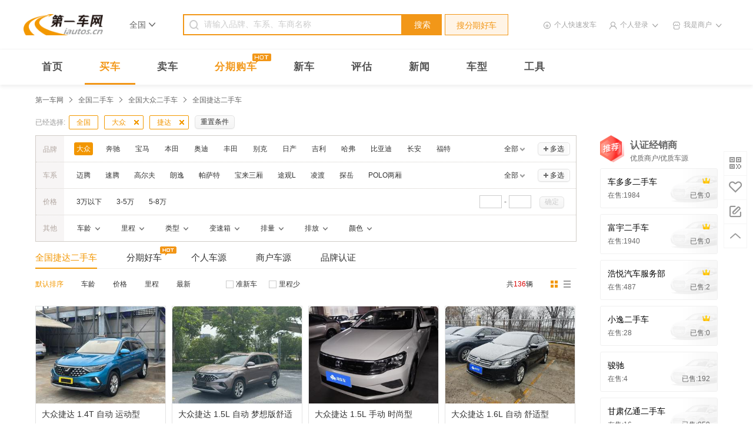

--- FILE ---
content_type: text/html;charset=utf-8
request_url: https://so.iautos.cn/quanguo/dazhong-jieda/
body_size: 28822
content:
<!DOCTYPE html PUBLIC "-//W3C//DTD HTML 4.01//EN" "http://www.w3.org/TR/html4/strict.dtd">
<html>
<head>
<meta content="text/html;charset=utf-8" http-equiv="content-type" />
<meta http-equiv="X-UA-Compatible" content="IE=8"/>
<meta http-equiv="Pragma" content="no-cache"><meta http-equiv="Expires" content="-1">
<meta http-equiv="Cache-Control" content="no-siteapp" />

<title>【二手捷达】大众捷达二手车报价|图片|多少钱-第一车网</title>
<meta name="mobile-agent" content="format=html5; url=https://m.iautos.cn/all-jieda/" />
<script src="https://static.iautos.cn/www/js/global/mobile-detect.js?v=20190531"></script>
<script>
        var md = new MobileDetect(window.navigator.userAgent);
		if (md.mobile())
		{
			location.href = 'https://m.iautos.cn/all-jieda/';
		}
</script>
<meta name="mobile-agent" content="format=xhtml; url=https://m.iautos.cn/all-jieda/" /><meta name="location" content="province=全国;city=全国;coord=" /><meta name="description" content="第一车网提供最新的捷达二手车,大众捷达二手车,大众捷达二手车报价,大众捷达二手车图片,大众捷达二手车多少钱信息,热卖二手车,个人二手车,认证二手车,应有尽有,买卖二手车,二手车报价查询上第一车网,网尽天下二手车."/>
<meta name="keywords" content="捷达二手车,大众捷达二手车,大众捷达二手车报价,大众捷达二手车图片,大众捷达二手车多少钱"/>
<meta name="baidu-site-verification" content="ybK72SAVs3" />
<link rel="alternate" media="only screen and (max-width: 640px)" href="https://m.iautos.cn/all-jieda/" >
<link rel="dns-prefetch" href="//click.souaiche.com" />
<link rel="dns-prefetch" href="//photo.iautos.cn" />
<link rel="dns-prefetch" href="//qimg.iautos.cn" />
<link rel="dns-prefetch" href="//static.iautos.cn" />
<link rel="shortcut icon" href="https://www.iautos.cn/favicon.ico" type="image/x-icon" />
<link rel="icon" href="https://www.iautos.cn/favicon.ico" type="image/x-icon" />
<link rel="apple-touch-icon" href="https://static.iautos.cn/www/iautos/dist/image/iautos-app-logo.png" />
<link rel="stylesheet" href="https://static.iautos.cn/www/iautos/dist/css/v3-search/v3-search.css?v=20190617" type="text/css" />
<!-- 请置于所有广告位代码之前 -->
<script src="https://dup.baidustatic.com/js/ds.js"></script>
</head>
<body>
<!--头部模块-->
<div class="header-section" id="header-section">
    <div class="header-container">
        <div class="header-logo">
            <a href="https://www.iautos.cn/" target="_blank" class="logo" alt="第一车网" title="第一车网logo">
                <img title="第一车网二手车" src="https://static.iautos.cn/www/iautos/dist/image/v3-public/logo.png?v=20190617" alt="第一车网">
            </a>
        </div>
        <div class="header-city clearfix">
        	<input type="hidden" id="recommend_area_id" value="quanguo" />
			<input type="hidden" id="topShop_area" value="quanguo" />
			<input type="hidden" id="topShop_area_isCity" value="0" />
            <div class="city-local">
                <span>全国</span>
                <i class="aiche-icon">&#xe93a;</i>
            </div>
            <div class="city-content" id="city-content">
                <div class="content-nav">
                    <span class="nav-title">省份首字母</span>
                    <p class="nav-letter">
                    	<span data-target="A">A</span>
	                    	<span data-target="B">B</span>
	                    	<span data-target="C">C</span>
	                    	<span data-target="F">F</span>
	                    	<span data-target="G">G</span>
	                    	<span data-target="H">H</span>
	                    	<span data-target="J">J</span>
	                    	<span data-target="L">L</span>
	                    	<span data-target="N">N</span>
	                    	<span data-target="Q">Q</span>
	                    	<span data-target="S">S</span>
	                    	<span data-target="T">T</span>
	                    	<span data-target="X">X</span>
	                    	<span data-target="Y">Y</span>
	                    	<span data-target="Z">Z</span>
	                    	</p>
                    <span class="nav-close">&#xe934;</span>
                </div>
                <div class="content-city">
                    <div class="city-top">
                        <span class="title">热门城市</span>
                        <dl>
                            <dd>
                            	<a href="//so.iautos.cn/quanguo/dazhong-jieda/" target="_self" onclick="soGa('city', 'quanguo');">全国</a>
                            	<a href="//so.iautos.cn/beijing/dazhong-jieda/" target="_self" onclick="soGa('city', 'beijing');">北京</a>
                            	<a href="//so.iautos.cn/shanghai/dazhong-jieda/" target="_self" onclick="soGa('city', 'shanghai');">上海</a>
                            	<a href="//so.iautos.cn/guangzhou/dazhong-jieda/" target="_self" onclick="soGa('city', 'guangzhou');">广州</a>
                            	<a href="//so.iautos.cn/shenzhen/dazhong-jieda/" target="_self" onclick="soGa('city', 'shenzhen');">深圳</a>
                            	<a href="//so.iautos.cn/chengdu/dazhong-jieda/" target="_self" onclick="soGa('city', 'chengdu');">成都</a>
                            	<a href="//so.iautos.cn/zhejiang/dazhong-jieda/" target="_self" onclick="soGa('city', 'zhejiang');">浙江</a>
                            	<a href="//so.iautos.cn/tianjin/dazhong-jieda/" target="_self" onclick="soGa('city', 'tianjin');">天津</a>
                            	<a href="//so.iautos.cn/chongqing/dazhong-jieda/" target="_self" onclick="soGa('city', 'chongqing');">重庆</a>
                            	<a href="//so.iautos.cn/dongguan/dazhong-jieda/" target="_self" onclick="soGa('city', 'dongguan');">东莞</a>
                            	<a href="//so.iautos.cn/shijiazhuang/dazhong-jieda/" target="_self" onclick="soGa('city', 'shijiazhuang');">石家庄</a>
                            	<a href="//so.iautos.cn/haerbin/dazhong-jieda/" target="_self" onclick="soGa('city', 'haerbin');">哈尔滨</a>
                            	</dd>
                        </dl>
                    </div>
					<div class="city-li" data-letter="A">
								<span class="title">A</span>
								<dl>
									<dt>
												<a href="//so.iautos.cn/anhui/dazhong-jieda/" target="_self" onclick="soGa('city', 'anhui');">安徽</a>
											</dt>
											<dd>
												<a href="//so.iautos.cn/anqing/dazhong-jieda/" target="_self" onclick="soGa('city', 'anqing');">安庆</a>
												<a href="//so.iautos.cn/bengbu/dazhong-jieda/" target="_self" onclick="soGa('city', 'bengbu');">蚌埠</a>
												<a href="//so.iautos.cn/bozhou/dazhong-jieda/" target="_self" onclick="soGa('city', 'bozhou');">亳州</a>
												<a href="//so.iautos.cn/chuzhou/dazhong-jieda/" target="_self" onclick="soGa('city', 'chuzhou');">滁州</a>
												<a href="//so.iautos.cn/chaohu/dazhong-jieda/" target="_self" onclick="soGa('city', 'chaohu');">巢湖</a>
												<a href="//so.iautos.cn/chizhou/dazhong-jieda/" target="_self" onclick="soGa('city', 'chizhou');">池州</a>
												<a href="//so.iautos.cn/fuyang/dazhong-jieda/" target="_self" onclick="soGa('city', 'fuyang');">阜阳</a>
												<a href="//so.iautos.cn/hefei/dazhong-jieda/" target="_self" onclick="soGa('city', 'hefei');">合肥</a>
												<a href="//so.iautos.cn/huainan/dazhong-jieda/" target="_self" onclick="soGa('city', 'huainan');">淮南</a>
												<a href="//so.iautos.cn/huangshan/dazhong-jieda/" target="_self" onclick="soGa('city', 'huangshan');">黄山</a>
												<a href="//so.iautos.cn/huaibei/dazhong-jieda/" target="_self" onclick="soGa('city', 'huaibei');">淮北</a>
												<a href="//so.iautos.cn/luan/dazhong-jieda/" target="_self" onclick="soGa('city', 'luan');">六安</a>
												<a href="//so.iautos.cn/maanshan/dazhong-jieda/" target="_self" onclick="soGa('city', 'maanshan');">马鞍山</a>
												<a href="//so.iautos.cn/suzhou2/dazhong-jieda/" target="_self" onclick="soGa('city', 'suzhou2');">宿州</a>
												<a href="//so.iautos.cn/tongling/dazhong-jieda/" target="_self" onclick="soGa('city', 'tongling');">铜陵</a>
												<a href="//so.iautos.cn/wuhu/dazhong-jieda/" target="_self" onclick="soGa('city', 'wuhu');">芜湖</a>
												<a href="//so.iautos.cn/xuancheng/dazhong-jieda/" target="_self" onclick="soGa('city', 'xuancheng');">宣城</a>
												</dd>
										</dl>
							</div>
						<div class="city-li" data-letter="B">
								<span class="title">B</span>
								<dl>
									<dt>
												<a href="//so.iautos.cn/beijing/dazhong-jieda/" target="_self" onclick="soGa('city', 'beijing');">北京</a>
											</dt>
											<dd>
												<a href="//so.iautos.cn/beijing2/dazhong-jieda/" target="_self" onclick="soGa('city', 'beijing2');">北京</a>
												</dd>
										</dl>
							</div>
						<div class="city-li" data-letter="C">
								<span class="title">C</span>
								<dl>
									<dt>
												<a href="//so.iautos.cn/chongqing/dazhong-jieda/" target="_self" onclick="soGa('city', 'chongqing');">重庆</a>
											</dt>
											<dd>
												<a href="//so.iautos.cn/chongqing2/dazhong-jieda/" target="_self" onclick="soGa('city', 'chongqing2');">重庆</a>
												</dd>
										</dl>
							</div>
						<div class="city-li" data-letter="F">
								<span class="title">F</span>
								<dl>
									<dt>
												<a href="//so.iautos.cn/fujian/dazhong-jieda/" target="_self" onclick="soGa('city', 'fujian');">福建</a>
											</dt>
											<dd>
												<a href="//so.iautos.cn/fuzhou/dazhong-jieda/" target="_self" onclick="soGa('city', 'fuzhou');">福州</a>
												<a href="//so.iautos.cn/longyan/dazhong-jieda/" target="_self" onclick="soGa('city', 'longyan');">龙岩</a>
												<a href="//so.iautos.cn/ningde/dazhong-jieda/" target="_self" onclick="soGa('city', 'ningde');">宁德</a>
												<a href="//so.iautos.cn/nanping/dazhong-jieda/" target="_self" onclick="soGa('city', 'nanping');">南平</a>
												<a href="//so.iautos.cn/putian/dazhong-jieda/" target="_self" onclick="soGa('city', 'putian');">莆田</a>
												<a href="//so.iautos.cn/quanzhou/dazhong-jieda/" target="_self" onclick="soGa('city', 'quanzhou');">泉州</a>
												<a href="//so.iautos.cn/sanming/dazhong-jieda/" target="_self" onclick="soGa('city', 'sanming');">三明</a>
												<a href="//so.iautos.cn/shaxian/dazhong-jieda/" target="_self" onclick="soGa('city', 'shaxian');">沙县</a>
												<a href="//so.iautos.cn/xiamen/dazhong-jieda/" target="_self" onclick="soGa('city', 'xiamen');">厦门</a>
												<a href="//so.iautos.cn/zhangzhou/dazhong-jieda/" target="_self" onclick="soGa('city', 'zhangzhou');">漳州</a>
												</dd>
										</dl>
							</div>
						<div class="city-li" data-letter="G">
								<span class="title">G</span>
								<dl>
									<dt>
												<a href="//so.iautos.cn/gansu/dazhong-jieda/" target="_self" onclick="soGa('city', 'gansu');">甘肃</a>
											</dt>
											<dd>
												<a href="//so.iautos.cn/baiyin/dazhong-jieda/" target="_self" onclick="soGa('city', 'baiyin');">白银</a>
												<a href="//so.iautos.cn/dingxi/dazhong-jieda/" target="_self" onclick="soGa('city', 'dingxi');">定西</a>
												<a href="//so.iautos.cn/gannan2/dazhong-jieda/" target="_self" onclick="soGa('city', 'gannan2');">甘南</a>
												<a href="//so.iautos.cn/jiayuguan/dazhong-jieda/" target="_self" onclick="soGa('city', 'jiayuguan');">嘉峪关</a>
												<a href="//so.iautos.cn/jinchang/dazhong-jieda/" target="_self" onclick="soGa('city', 'jinchang');">金昌</a>
												<a href="//so.iautos.cn/jiuquan/dazhong-jieda/" target="_self" onclick="soGa('city', 'jiuquan');">酒泉</a>
												<a href="//so.iautos.cn/lanzhou/dazhong-jieda/" target="_self" onclick="soGa('city', 'lanzhou');">兰州</a>
												<a href="//so.iautos.cn/longnan/dazhong-jieda/" target="_self" onclick="soGa('city', 'longnan');">陇南</a>
												<a href="//so.iautos.cn/linxia/dazhong-jieda/" target="_self" onclick="soGa('city', 'linxia');">临夏</a>
												<a href="//so.iautos.cn/pingliang/dazhong-jieda/" target="_self" onclick="soGa('city', 'pingliang');">平凉</a>
												<a href="//so.iautos.cn/qingyang/dazhong-jieda/" target="_self" onclick="soGa('city', 'qingyang');">庆阳</a>
												<a href="//so.iautos.cn/tianshui/dazhong-jieda/" target="_self" onclick="soGa('city', 'tianshui');">天水</a>
												<a href="//so.iautos.cn/wuwei/dazhong-jieda/" target="_self" onclick="soGa('city', 'wuwei');">武威</a>
												<a href="//so.iautos.cn/zhangye/dazhong-jieda/" target="_self" onclick="soGa('city', 'zhangye');">张掖</a>
												</dd>
										<dt>
												<a href="//so.iautos.cn/guangxi/dazhong-jieda/" target="_self" onclick="soGa('city', 'guangxi');">广西</a>
											</dt>
											<dd>
												<a href="//so.iautos.cn/beihai/dazhong-jieda/" target="_self" onclick="soGa('city', 'beihai');">北海</a>
												<a href="//so.iautos.cn/baise/dazhong-jieda/" target="_self" onclick="soGa('city', 'baise');">百色</a>
												<a href="//so.iautos.cn/chongzuo/dazhong-jieda/" target="_self" onclick="soGa('city', 'chongzuo');">崇左</a>
												<a href="//so.iautos.cn/fangchenggang/dazhong-jieda/" target="_self" onclick="soGa('city', 'fangchenggang');">防城港</a>
												<a href="//so.iautos.cn/guilin/dazhong-jieda/" target="_self" onclick="soGa('city', 'guilin');">桂林</a>
												<a href="//so.iautos.cn/guigang/dazhong-jieda/" target="_self" onclick="soGa('city', 'guigang');">贵港</a>
												<a href="//so.iautos.cn/hezhou/dazhong-jieda/" target="_self" onclick="soGa('city', 'hezhou');">贺州</a>
												<a href="//so.iautos.cn/hechi/dazhong-jieda/" target="_self" onclick="soGa('city', 'hechi');">河池</a>
												<a href="//so.iautos.cn/liuzhou/dazhong-jieda/" target="_self" onclick="soGa('city', 'liuzhou');">柳州</a>
												<a href="//so.iautos.cn/liuzhoudiqu/dazhong-jieda/" target="_self" onclick="soGa('city', 'liuzhoudiqu');">柳州地区</a>
												<a href="//so.iautos.cn/laibin/dazhong-jieda/" target="_self" onclick="soGa('city', 'laibin');">来宾</a>
												<a href="//so.iautos.cn/nanning/dazhong-jieda/" target="_self" onclick="soGa('city', 'nanning');">南宁</a>
												<a href="//so.iautos.cn/nanningdiqu/dazhong-jieda/" target="_self" onclick="soGa('city', 'nanningdiqu');">南宁地区</a>
												<a href="//so.iautos.cn/qinzhou/dazhong-jieda/" target="_self" onclick="soGa('city', 'qinzhou');">钦州</a>
												<a href="//so.iautos.cn/wuzhou/dazhong-jieda/" target="_self" onclick="soGa('city', 'wuzhou');">梧州</a>
												<a href="//so.iautos.cn/yulin/dazhong-jieda/" target="_self" onclick="soGa('city', 'yulin');">玉林</a>
												</dd>
										<dt>
												<a href="//so.iautos.cn/guizhou/dazhong-jieda/" target="_self" onclick="soGa('city', 'guizhou');">贵州</a>
											</dt>
											<dd>
												<a href="//so.iautos.cn/anshun/dazhong-jieda/" target="_self" onclick="soGa('city', 'anshun');">安顺</a>
												<a href="//so.iautos.cn/bijie/dazhong-jieda/" target="_self" onclick="soGa('city', 'bijie');">毕节</a>
												<a href="//so.iautos.cn/guiyang/dazhong-jieda/" target="_self" onclick="soGa('city', 'guiyang');">贵阳</a>
												<a href="//so.iautos.cn/liupanshui/dazhong-jieda/" target="_self" onclick="soGa('city', 'liupanshui');">六盘水</a>
												<a href="//so.iautos.cn/qiandongnan/dazhong-jieda/" target="_self" onclick="soGa('city', 'qiandongnan');">黔东南</a>
												<a href="//so.iautos.cn/qiannan/dazhong-jieda/" target="_self" onclick="soGa('city', 'qiannan');">黔南</a>
												<a href="//so.iautos.cn/qianxinan/dazhong-jieda/" target="_self" onclick="soGa('city', 'qianxinan');">黔西南</a>
												<a href="//so.iautos.cn/tongren/dazhong-jieda/" target="_self" onclick="soGa('city', 'tongren');">铜仁</a>
												<a href="//so.iautos.cn/zunyi/dazhong-jieda/" target="_self" onclick="soGa('city', 'zunyi');">遵义</a>
												</dd>
										<dt>
												<a href="//so.iautos.cn/guangdong/dazhong-jieda/" target="_self" onclick="soGa('city', 'guangdong');">广东</a>
											</dt>
											<dd>
												<a href="//so.iautos.cn/chaozhou/dazhong-jieda/" target="_self" onclick="soGa('city', 'chaozhou');">潮州</a>
												<a href="//so.iautos.cn/dongguan/dazhong-jieda/" target="_self" onclick="soGa('city', 'dongguan');">东莞</a>
												<a href="//so.iautos.cn/duanzhou/dazhong-jieda/" target="_self" onclick="soGa('city', 'duanzhou');">端州</a>
												<a href="//so.iautos.cn/foshan/dazhong-jieda/" target="_self" onclick="soGa('city', 'foshan');">佛山</a>
												<a href="//so.iautos.cn/guangzhou/dazhong-jieda/" target="_self" onclick="soGa('city', 'guangzhou');">广州</a>
												<a href="//so.iautos.cn/huizhou/dazhong-jieda/" target="_self" onclick="soGa('city', 'huizhou');">惠州</a>
												<a href="//so.iautos.cn/heyuan/dazhong-jieda/" target="_self" onclick="soGa('city', 'heyuan');">河源</a>
												<a href="//so.iautos.cn/jiangmen/dazhong-jieda/" target="_self" onclick="soGa('city', 'jiangmen');">江门</a>
												<a href="//so.iautos.cn/jieyang/dazhong-jieda/" target="_self" onclick="soGa('city', 'jieyang');">揭阳</a>
												<a href="//so.iautos.cn/liusha/dazhong-jieda/" target="_self" onclick="soGa('city', 'liusha');">流沙</a>
												<a href="//so.iautos.cn/maoming/dazhong-jieda/" target="_self" onclick="soGa('city', 'maoming');">茂名</a>
												<a href="//so.iautos.cn/meizhou/dazhong-jieda/" target="_self" onclick="soGa('city', 'meizhou');">梅州</a>
												<a href="//so.iautos.cn/qingyuan/dazhong-jieda/" target="_self" onclick="soGa('city', 'qingyuan');">清远</a>
												<a href="//so.iautos.cn/shenzhen/dazhong-jieda/" target="_self" onclick="soGa('city', 'shenzhen');">深圳</a>
												<a href="//so.iautos.cn/shantou/dazhong-jieda/" target="_self" onclick="soGa('city', 'shantou');">汕头</a>
												<a href="//so.iautos.cn/shaoguan/dazhong-jieda/" target="_self" onclick="soGa('city', 'shaoguan');">韶关</a>
												<a href="//so.iautos.cn/shanwei/dazhong-jieda/" target="_self" onclick="soGa('city', 'shanwei');">汕尾</a>
												<a href="//so.iautos.cn/yangjiang/dazhong-jieda/" target="_self" onclick="soGa('city', 'yangjiang');">阳江</a>
												<a href="//so.iautos.cn/yunfu/dazhong-jieda/" target="_self" onclick="soGa('city', 'yunfu');">云浮</a>
												<a href="//so.iautos.cn/yuedong/dazhong-jieda/" target="_self" onclick="soGa('city', 'yuedong');">粤东</a>
												<a href="//so.iautos.cn/zhongshan/dazhong-jieda/" target="_self" onclick="soGa('city', 'zhongshan');">中山</a>
												<a href="//so.iautos.cn/zhuhai/dazhong-jieda/" target="_self" onclick="soGa('city', 'zhuhai');">珠海</a>
												<a href="//so.iautos.cn/zhaoqing/dazhong-jieda/" target="_self" onclick="soGa('city', 'zhaoqing');">肇庆</a>
												<a href="//so.iautos.cn/zhanjiang/dazhong-jieda/" target="_self" onclick="soGa('city', 'zhanjiang');">湛江</a>
												</dd>
										</dl>
							</div>
						<div class="city-li" data-letter="H">
								<span class="title">H</span>
								<dl>
									<dt>
												<a href="//so.iautos.cn/hainan/dazhong-jieda/" target="_self" onclick="soGa('city', 'hainan');">海南</a>
											</dt>
											<dd>
												<a href="//so.iautos.cn/baoting/dazhong-jieda/" target="_self" onclick="soGa('city', 'baoting');">保亭</a>
												<a href="//so.iautos.cn/baisha/dazhong-jieda/" target="_self" onclick="soGa('city', 'baisha');">白沙</a>
												<a href="//so.iautos.cn/chengmaixian/dazhong-jieda/" target="_self" onclick="soGa('city', 'chengmaixian');">澄迈县</a>
												<a href="//so.iautos.cn/changjiang/dazhong-jieda/" target="_self" onclick="soGa('city', 'changjiang');">昌江</a>
												<a href="//so.iautos.cn/danzhou/dazhong-jieda/" target="_self" onclick="soGa('city', 'danzhou');">儋州</a>
												<a href="//so.iautos.cn/dongfang/dazhong-jieda/" target="_self" onclick="soGa('city', 'dongfang');">东方</a>
												<a href="//so.iautos.cn/dinganxian/dazhong-jieda/" target="_self" onclick="soGa('city', 'dinganxian');">定安县</a>
												<a href="//so.iautos.cn/haikou/dazhong-jieda/" target="_self" onclick="soGa('city', 'haikou');">海口</a>
												<a href="//so.iautos.cn/lingshui/dazhong-jieda/" target="_self" onclick="soGa('city', 'lingshui');">陵水</a>
												<a href="//so.iautos.cn/lingaoxian/dazhong-jieda/" target="_self" onclick="soGa('city', 'lingaoxian');">临高县</a>
												<a href="//so.iautos.cn/ledong/dazhong-jieda/" target="_self" onclick="soGa('city', 'ledong');">乐东</a>
												<a href="//so.iautos.cn/qionghai/dazhong-jieda/" target="_self" onclick="soGa('city', 'qionghai');">琼海</a>
												<a href="//so.iautos.cn/qiongzhong/dazhong-jieda/" target="_self" onclick="soGa('city', 'qiongzhong');">琼中</a>
												<a href="//so.iautos.cn/sanya/dazhong-jieda/" target="_self" onclick="soGa('city', 'sanya');">三亚</a>
												<a href="//so.iautos.cn/tunchangxian/dazhong-jieda/" target="_self" onclick="soGa('city', 'tunchangxian');">屯昌县</a>
												<a href="//so.iautos.cn/wuzhishan/dazhong-jieda/" target="_self" onclick="soGa('city', 'wuzhishan');">五指山</a>
												<a href="//so.iautos.cn/wenchang/dazhong-jieda/" target="_self" onclick="soGa('city', 'wenchang');">文昌</a>
												<a href="//so.iautos.cn/wanning/dazhong-jieda/" target="_self" onclick="soGa('city', 'wanning');">万宁</a>
												</dd>
										<dt>
												<a href="//so.iautos.cn/hebei/dazhong-jieda/" target="_self" onclick="soGa('city', 'hebei');">河北</a>
											</dt>
											<dd>
												<a href="//so.iautos.cn/baoding/dazhong-jieda/" target="_self" onclick="soGa('city', 'baoding');">保定</a>
												<a href="//so.iautos.cn/cangzhou/dazhong-jieda/" target="_self" onclick="soGa('city', 'cangzhou');">沧州</a>
												<a href="//so.iautos.cn/chengde/dazhong-jieda/" target="_self" onclick="soGa('city', 'chengde');">承德</a>
												<a href="//so.iautos.cn/handan/dazhong-jieda/" target="_self" onclick="soGa('city', 'handan');">邯郸</a>
												<a href="//so.iautos.cn/hengshui/dazhong-jieda/" target="_self" onclick="soGa('city', 'hengshui');">衡水</a>
												<a href="//so.iautos.cn/langfang/dazhong-jieda/" target="_self" onclick="soGa('city', 'langfang');">廊坊</a>
												<a href="//so.iautos.cn/qinhuangdao/dazhong-jieda/" target="_self" onclick="soGa('city', 'qinhuangdao');">秦皇岛</a>
												<a href="//so.iautos.cn/shijiazhuang/dazhong-jieda/" target="_self" onclick="soGa('city', 'shijiazhuang');">石家庄</a>
												<a href="//so.iautos.cn/tangshan/dazhong-jieda/" target="_self" onclick="soGa('city', 'tangshan');">唐山</a>
												<a href="//so.iautos.cn/xingtai/dazhong-jieda/" target="_self" onclick="soGa('city', 'xingtai');">邢台</a>
												<a href="//so.iautos.cn/zhangjiakou/dazhong-jieda/" target="_self" onclick="soGa('city', 'zhangjiakou');">张家口</a>
												</dd>
										<dt>
												<a href="//so.iautos.cn/hubei/dazhong-jieda/" target="_self" onclick="soGa('city', 'hubei');">湖北</a>
											</dt>
											<dd>
												<a href="//so.iautos.cn/enshi/dazhong-jieda/" target="_self" onclick="soGa('city', 'enshi');">恩施</a>
												<a href="//so.iautos.cn/ezhou/dazhong-jieda/" target="_self" onclick="soGa('city', 'ezhou');">鄂州</a>
												<a href="//so.iautos.cn/huanggang/dazhong-jieda/" target="_self" onclick="soGa('city', 'huanggang');">黄冈</a>
												<a href="//so.iautos.cn/huangshi/dazhong-jieda/" target="_self" onclick="soGa('city', 'huangshi');">黄石</a>
												<a href="//so.iautos.cn/jingzhou/dazhong-jieda/" target="_self" onclick="soGa('city', 'jingzhou');">荆州</a>
												<a href="//so.iautos.cn/jingmen/dazhong-jieda/" target="_self" onclick="soGa('city', 'jingmen');">荆门</a>
												<a href="//so.iautos.cn/qianjiang/dazhong-jieda/" target="_self" onclick="soGa('city', 'qianjiang');">潜江</a>
												<a href="//so.iautos.cn/shiyan/dazhong-jieda/" target="_self" onclick="soGa('city', 'shiyan');">十堰</a>
												<a href="//so.iautos.cn/suizhou/dazhong-jieda/" target="_self" onclick="soGa('city', 'suizhou');">随州</a>
												<a href="//so.iautos.cn/shennongjialinqu/dazhong-jieda/" target="_self" onclick="soGa('city', 'shennongjialinqu');">神农架林区</a>
												<a href="//so.iautos.cn/tianmen/dazhong-jieda/" target="_self" onclick="soGa('city', 'tianmen');">天门</a>
												<a href="//so.iautos.cn/wuhan/dazhong-jieda/" target="_self" onclick="soGa('city', 'wuhan');">武汉</a>
												<a href="//so.iautos.cn/xiangfan/dazhong-jieda/" target="_self" onclick="soGa('city', 'xiangfan');">襄阳</a>
												<a href="//so.iautos.cn/xiantao/dazhong-jieda/" target="_self" onclick="soGa('city', 'xiantao');">仙桃</a>
												<a href="//so.iautos.cn/xianning/dazhong-jieda/" target="_self" onclick="soGa('city', 'xianning');">咸宁</a>
												<a href="//so.iautos.cn/xiaogan/dazhong-jieda/" target="_self" onclick="soGa('city', 'xiaogan');">孝感</a>
												<a href="//so.iautos.cn/yichang/dazhong-jieda/" target="_self" onclick="soGa('city', 'yichang');">宜昌</a>
												</dd>
										<dt>
												<a href="//so.iautos.cn/hunan/dazhong-jieda/" target="_self" onclick="soGa('city', 'hunan');">湖南</a>
											</dt>
											<dd>
												<a href="//so.iautos.cn/changsha/dazhong-jieda/" target="_self" onclick="soGa('city', 'changsha');">长沙</a>
												<a href="//so.iautos.cn/changde/dazhong-jieda/" target="_self" onclick="soGa('city', 'changde');">常德</a>
												<a href="//so.iautos.cn/chenzhou/dazhong-jieda/" target="_self" onclick="soGa('city', 'chenzhou');">郴州</a>
												<a href="//so.iautos.cn/hengyang/dazhong-jieda/" target="_self" onclick="soGa('city', 'hengyang');">衡阳</a>
												<a href="//so.iautos.cn/huaihua/dazhong-jieda/" target="_self" onclick="soGa('city', 'huaihua');">怀化</a>
												<a href="//so.iautos.cn/loudi/dazhong-jieda/" target="_self" onclick="soGa('city', 'loudi');">娄底</a>
												<a href="//so.iautos.cn/mawangdui/dazhong-jieda/" target="_self" onclick="soGa('city', 'mawangdui');">马王堆</a>
												<a href="//so.iautos.cn/shaoyang/dazhong-jieda/" target="_self" onclick="soGa('city', 'shaoyang');">邵阳</a>
												<a href="//so.iautos.cn/xiangtan/dazhong-jieda/" target="_self" onclick="soGa('city', 'xiangtan');">湘潭</a>
												<a href="//so.iautos.cn/xiangxi/dazhong-jieda/" target="_self" onclick="soGa('city', 'xiangxi');">湘西</a>
												<a href="//so.iautos.cn/yongzhou/dazhong-jieda/" target="_self" onclick="soGa('city', 'yongzhou');">永州</a>
												<a href="//so.iautos.cn/yueyang/dazhong-jieda/" target="_self" onclick="soGa('city', 'yueyang');">岳阳</a>
												<a href="//so.iautos.cn/yiyang/dazhong-jieda/" target="_self" onclick="soGa('city', 'yiyang');">益阳</a>
												<a href="//so.iautos.cn/zhuzhou/dazhong-jieda/" target="_self" onclick="soGa('city', 'zhuzhou');">株洲</a>
												<a href="//so.iautos.cn/zhangjiajie/dazhong-jieda/" target="_self" onclick="soGa('city', 'zhangjiajie');">张家界</a>
												</dd>
										<dt>
												<a href="//so.iautos.cn/heilongjiang/dazhong-jieda/" target="_self" onclick="soGa('city', 'heilongjiang');">黑龙江</a>
											</dt>
											<dd>
												<a href="//so.iautos.cn/daqing/dazhong-jieda/" target="_self" onclick="soGa('city', 'daqing');">大庆</a>
												<a href="//so.iautos.cn/daxinganling/dazhong-jieda/" target="_self" onclick="soGa('city', 'daxinganling');">大兴安岭</a>
												<a href="//so.iautos.cn/haerbin/dazhong-jieda/" target="_self" onclick="soGa('city', 'haerbin');">哈尔滨</a>
												<a href="//so.iautos.cn/hegang/dazhong-jieda/" target="_self" onclick="soGa('city', 'hegang');">鹤岗</a>
												<a href="//so.iautos.cn/heihe/dazhong-jieda/" target="_self" onclick="soGa('city', 'heihe');">黑河</a>
												<a href="//so.iautos.cn/jiamusi/dazhong-jieda/" target="_self" onclick="soGa('city', 'jiamusi');">佳木斯</a>
												<a href="//so.iautos.cn/jixi/dazhong-jieda/" target="_self" onclick="soGa('city', 'jixi');">鸡西</a>
												<a href="//so.iautos.cn/jiagedaqi/dazhong-jieda/" target="_self" onclick="soGa('city', 'jiagedaqi');">加格达奇</a>
												<a href="//so.iautos.cn/mudanjiang/dazhong-jieda/" target="_self" onclick="soGa('city', 'mudanjiang');">牡丹江</a>
												<a href="//so.iautos.cn/qiqihaer/dazhong-jieda/" target="_self" onclick="soGa('city', 'qiqihaer');">齐齐哈尔</a>
												<a href="//so.iautos.cn/qitaihe/dazhong-jieda/" target="_self" onclick="soGa('city', 'qitaihe');">七台河</a>
												<a href="//so.iautos.cn/qishi/dazhong-jieda/" target="_self" onclick="soGa('city', 'qishi');">齐市</a>
												<a href="//so.iautos.cn/suihua/dazhong-jieda/" target="_self" onclick="soGa('city', 'suihua');">绥化</a>
												<a href="//so.iautos.cn/shuangyashan/dazhong-jieda/" target="_self" onclick="soGa('city', 'shuangyashan');">双鸭山</a>
												<a href="//so.iautos.cn/yichun2/dazhong-jieda/" target="_self" onclick="soGa('city', 'yichun2');">伊春</a>
												</dd>
										<dt>
												<a href="//so.iautos.cn/henan/dazhong-jieda/" target="_self" onclick="soGa('city', 'henan');">河南</a>
											</dt>
											<dd>
												<a href="//so.iautos.cn/anyang/dazhong-jieda/" target="_self" onclick="soGa('city', 'anyang');">安阳</a>
												<a href="//so.iautos.cn/hebi/dazhong-jieda/" target="_self" onclick="soGa('city', 'hebi');">鹤壁</a>
												<a href="//so.iautos.cn/jiaozuo/dazhong-jieda/" target="_self" onclick="soGa('city', 'jiaozuo');">焦作</a>
												<a href="//so.iautos.cn/jiyuan/dazhong-jieda/" target="_self" onclick="soGa('city', 'jiyuan');">济源</a>
												<a href="//so.iautos.cn/kaifeng/dazhong-jieda/" target="_self" onclick="soGa('city', 'kaifeng');">开封</a>
												<a href="//so.iautos.cn/luoyang/dazhong-jieda/" target="_self" onclick="soGa('city', 'luoyang');">洛阳</a>
												<a href="//so.iautos.cn/luohe/dazhong-jieda/" target="_self" onclick="soGa('city', 'luohe');">漯河</a>
												<a href="//so.iautos.cn/nanyang/dazhong-jieda/" target="_self" onclick="soGa('city', 'nanyang');">南阳</a>
												<a href="//so.iautos.cn/puyang/dazhong-jieda/" target="_self" onclick="soGa('city', 'puyang');">濮阳</a>
												<a href="//so.iautos.cn/pingdingshan/dazhong-jieda/" target="_self" onclick="soGa('city', 'pingdingshan');">平顶山</a>
												<a href="//so.iautos.cn/shangqiu/dazhong-jieda/" target="_self" onclick="soGa('city', 'shangqiu');">商丘</a>
												<a href="//so.iautos.cn/sanmenxia/dazhong-jieda/" target="_self" onclick="soGa('city', 'sanmenxia');">三门峡</a>
												<a href="//so.iautos.cn/xinxiang/dazhong-jieda/" target="_self" onclick="soGa('city', 'xinxiang');">新乡</a>
												<a href="//so.iautos.cn/xuchang/dazhong-jieda/" target="_self" onclick="soGa('city', 'xuchang');">许昌</a>
												<a href="//so.iautos.cn/xinyang/dazhong-jieda/" target="_self" onclick="soGa('city', 'xinyang');">信阳</a>
												<a href="//so.iautos.cn/zhengzhou/dazhong-jieda/" target="_self" onclick="soGa('city', 'zhengzhou');">郑州</a>
												<a href="//so.iautos.cn/zhoukou/dazhong-jieda/" target="_self" onclick="soGa('city', 'zhoukou');">周口</a>
												<a href="//so.iautos.cn/zhumadian/dazhong-jieda/" target="_self" onclick="soGa('city', 'zhumadian');">驻马店</a>
												</dd>
										</dl>
							</div>
						<div class="city-li" data-letter="J">
								<span class="title">J</span>
								<dl>
									<dt>
												<a href="//so.iautos.cn/jiangxi/dazhong-jieda/" target="_self" onclick="soGa('city', 'jiangxi');">江西</a>
											</dt>
											<dd>
												<a href="//so.iautos.cn/fuzhou2/dazhong-jieda/" target="_self" onclick="soGa('city', 'fuzhou2');">抚州</a>
												<a href="//so.iautos.cn/ganzhou/dazhong-jieda/" target="_self" onclick="soGa('city', 'ganzhou');">赣州</a>
												<a href="//so.iautos.cn/gannan/dazhong-jieda/" target="_self" onclick="soGa('city', 'gannan');">赣南</a>
												<a href="//so.iautos.cn/jiujiang/dazhong-jieda/" target="_self" onclick="soGa('city', 'jiujiang');">九江</a>
												<a href="//so.iautos.cn/jingdezhen/dazhong-jieda/" target="_self" onclick="soGa('city', 'jingdezhen');">景德镇</a>
												<a href="//so.iautos.cn/jian/dazhong-jieda/" target="_self" onclick="soGa('city', 'jian');">吉安</a>
												<a href="//so.iautos.cn/nanchang/dazhong-jieda/" target="_self" onclick="soGa('city', 'nanchang');">南昌</a>
												<a href="//so.iautos.cn/pingxiang/dazhong-jieda/" target="_self" onclick="soGa('city', 'pingxiang');">萍乡</a>
												<a href="//so.iautos.cn/rongcheng/dazhong-jieda/" target="_self" onclick="soGa('city', 'rongcheng');">荣城</a>
												<a href="//so.iautos.cn/shangrao/dazhong-jieda/" target="_self" onclick="soGa('city', 'shangrao');">上饶</a>
												<a href="//so.iautos.cn/xinyu/dazhong-jieda/" target="_self" onclick="soGa('city', 'xinyu');">新馀</a>
												<a href="//so.iautos.cn/xinyu2/dazhong-jieda/" target="_self" onclick="soGa('city', 'xinyu2');">新余</a>
												<a href="//so.iautos.cn/yichun/dazhong-jieda/" target="_self" onclick="soGa('city', 'yichun');">宜春</a>
												<a href="//so.iautos.cn/yingtan/dazhong-jieda/" target="_self" onclick="soGa('city', 'yingtan');">鹰潭</a>
												</dd>
										<dt>
												<a href="//so.iautos.cn/jiangsu/dazhong-jieda/" target="_self" onclick="soGa('city', 'jiangsu');">江苏</a>
											</dt>
											<dd>
												<a href="//so.iautos.cn/changzhou/dazhong-jieda/" target="_self" onclick="soGa('city', 'changzhou');">常州</a>
												<a href="//so.iautos.cn/huaian/dazhong-jieda/" target="_self" onclick="soGa('city', 'huaian');">淮安</a>
												<a href="//so.iautos.cn/kunshan/dazhong-jieda/" target="_self" onclick="soGa('city', 'kunshan');">昆山</a>
												<a href="//so.iautos.cn/lianyungang/dazhong-jieda/" target="_self" onclick="soGa('city', 'lianyungang');">连云港</a>
												<a href="//so.iautos.cn/nanjing/dazhong-jieda/" target="_self" onclick="soGa('city', 'nanjing');">南京</a>
												<a href="//so.iautos.cn/nantong/dazhong-jieda/" target="_self" onclick="soGa('city', 'nantong');">南通</a>
												<a href="//so.iautos.cn/suzhou/dazhong-jieda/" target="_self" onclick="soGa('city', 'suzhou');">苏州</a>
												<a href="//so.iautos.cn/suqian/dazhong-jieda/" target="_self" onclick="soGa('city', 'suqian');">宿迁</a>
												<a href="//so.iautos.cn/taizhou/dazhong-jieda/" target="_self" onclick="soGa('city', 'taizhou');">泰州</a>
												<a href="//so.iautos.cn/wuxi/dazhong-jieda/" target="_self" onclick="soGa('city', 'wuxi');">无锡</a>
												<a href="//so.iautos.cn/xuzhou/dazhong-jieda/" target="_self" onclick="soGa('city', 'xuzhou');">徐州</a>
												<a href="//so.iautos.cn/yancheng/dazhong-jieda/" target="_self" onclick="soGa('city', 'yancheng');">盐城</a>
												<a href="//so.iautos.cn/yangzhou/dazhong-jieda/" target="_self" onclick="soGa('city', 'yangzhou');">扬州</a>
												<a href="//so.iautos.cn/zhenjiang/dazhong-jieda/" target="_self" onclick="soGa('city', 'zhenjiang');">镇江</a>
												</dd>
										<dt>
												<a href="//so.iautos.cn/jilin/dazhong-jieda/" target="_self" onclick="soGa('city', 'jilin');">吉林</a>
											</dt>
											<dd>
												<a href="//so.iautos.cn/baishan/dazhong-jieda/" target="_self" onclick="soGa('city', 'baishan');">白山</a>
												<a href="//so.iautos.cn/baicheng/dazhong-jieda/" target="_self" onclick="soGa('city', 'baicheng');">白城</a>
												<a href="//so.iautos.cn/changchun/dazhong-jieda/" target="_self" onclick="soGa('city', 'changchun');">长春</a>
												<a href="//so.iautos.cn/jilin2/dazhong-jieda/" target="_self" onclick="soGa('city', 'jilin2');">吉林</a>
												<a href="//so.iautos.cn/liaoyuan/dazhong-jieda/" target="_self" onclick="soGa('city', 'liaoyuan');">辽源</a>
												<a href="//so.iautos.cn/siping/dazhong-jieda/" target="_self" onclick="soGa('city', 'siping');">四平</a>
												<a href="//so.iautos.cn/songyuan/dazhong-jieda/" target="_self" onclick="soGa('city', 'songyuan');">松原</a>
												<a href="//so.iautos.cn/shunda/dazhong-jieda/" target="_self" onclick="soGa('city', 'shunda');">顺达</a>
												<a href="//so.iautos.cn/tonghua/dazhong-jieda/" target="_self" onclick="soGa('city', 'tonghua');">通化</a>
												<a href="//so.iautos.cn/yanbian/dazhong-jieda/" target="_self" onclick="soGa('city', 'yanbian');">延边</a>
												</dd>
										</dl>
							</div>
						<div class="city-li" data-letter="L">
								<span class="title">L</span>
								<dl>
									<dt>
												<a href="//so.iautos.cn/liaoning/dazhong-jieda/" target="_self" onclick="soGa('city', 'liaoning');">辽宁</a>
											</dt>
											<dd>
												<a href="//so.iautos.cn/anshan/dazhong-jieda/" target="_self" onclick="soGa('city', 'anshan');">鞍山</a>
												<a href="//so.iautos.cn/benxi/dazhong-jieda/" target="_self" onclick="soGa('city', 'benxi');">本溪</a>
												<a href="//so.iautos.cn/chaoyang2/dazhong-jieda/" target="_self" onclick="soGa('city', 'chaoyang2');">朝阳</a>
												<a href="//so.iautos.cn/dalian/dazhong-jieda/" target="_self" onclick="soGa('city', 'dalian');">大连</a>
												<a href="//so.iautos.cn/dandong/dazhong-jieda/" target="_self" onclick="soGa('city', 'dandong');">丹东</a>
												<a href="//so.iautos.cn/fushun/dazhong-jieda/" target="_self" onclick="soGa('city', 'fushun');">抚顺</a>
												<a href="//so.iautos.cn/fuxin/dazhong-jieda/" target="_self" onclick="soGa('city', 'fuxin');">阜新</a>
												<a href="//so.iautos.cn/huludao/dazhong-jieda/" target="_self" onclick="soGa('city', 'huludao');">葫芦岛</a>
												<a href="//so.iautos.cn/jinzhou/dazhong-jieda/" target="_self" onclick="soGa('city', 'jinzhou');">锦州</a>
												<a href="//so.iautos.cn/liaoyang/dazhong-jieda/" target="_self" onclick="soGa('city', 'liaoyang');">辽阳</a>
												<a href="//so.iautos.cn/liaohe/dazhong-jieda/" target="_self" onclick="soGa('city', 'liaohe');">辽河</a>
												<a href="//so.iautos.cn/panjin/dazhong-jieda/" target="_self" onclick="soGa('city', 'panjin');">盘锦</a>
												<a href="//so.iautos.cn/shenyang/dazhong-jieda/" target="_self" onclick="soGa('city', 'shenyang');">沈阳</a>
												<a href="//so.iautos.cn/tieling/dazhong-jieda/" target="_self" onclick="soGa('city', 'tieling');">铁岭</a>
												<a href="//so.iautos.cn/yingkou/dazhong-jieda/" target="_self" onclick="soGa('city', 'yingkou');">营口</a>
												</dd>
										</dl>
							</div>
						<div class="city-li" data-letter="N">
								<span class="title">N</span>
								<dl>
									<dt>
												<a href="//so.iautos.cn/ningxia/dazhong-jieda/" target="_self" onclick="soGa('city', 'ningxia');">宁夏</a>
											</dt>
											<dd>
												<a href="//so.iautos.cn/guyuan/dazhong-jieda/" target="_self" onclick="soGa('city', 'guyuan');">固原</a>
												<a href="//so.iautos.cn/shizuishan/dazhong-jieda/" target="_self" onclick="soGa('city', 'shizuishan');">石嘴山</a>
												<a href="//so.iautos.cn/wuzhong/dazhong-jieda/" target="_self" onclick="soGa('city', 'wuzhong');">吴忠</a>
												<a href="//so.iautos.cn/yinchuan/dazhong-jieda/" target="_self" onclick="soGa('city', 'yinchuan');">银川</a>
												</dd>
										<dt>
												<a href="//so.iautos.cn/neimenggu/dazhong-jieda/" target="_self" onclick="soGa('city', 'neimenggu');">内蒙古</a>
											</dt>
											<dd>
												<a href="//so.iautos.cn/alashanmeng/dazhong-jieda/" target="_self" onclick="soGa('city', 'alashanmeng');">阿拉善盟</a>
												<a href="//so.iautos.cn/baotou/dazhong-jieda/" target="_self" onclick="soGa('city', 'baotou');">包头</a>
												<a href="//so.iautos.cn/bayannaoermeng/dazhong-jieda/" target="_self" onclick="soGa('city', 'bayannaoermeng');">巴彦淖尔盟</a>
												<a href="//so.iautos.cn/chifeng/dazhong-jieda/" target="_self" onclick="soGa('city', 'chifeng');">赤峰</a>
												<a href="//so.iautos.cn/eerduosi/dazhong-jieda/" target="_self" onclick="soGa('city', 'eerduosi');">鄂尔多斯</a>
												<a href="//so.iautos.cn/huhehaote/dazhong-jieda/" target="_self" onclick="soGa('city', 'huhehaote');">呼和浩特</a>
												<a href="//so.iautos.cn/hulunbeiermeng/dazhong-jieda/" target="_self" onclick="soGa('city', 'hulunbeiermeng');">呼伦贝尔盟</a>
												<a href="//so.iautos.cn/hulunbeier/dazhong-jieda/" target="_self" onclick="soGa('city', 'hulunbeier');">呼伦贝尔</a>
												<a href="//so.iautos.cn/tongliao/dazhong-jieda/" target="_self" onclick="soGa('city', 'tongliao');">通辽</a>
												<a href="//so.iautos.cn/wuhai/dazhong-jieda/" target="_self" onclick="soGa('city', 'wuhai');">乌海</a>
												<a href="//so.iautos.cn/wulanchabumeng/dazhong-jieda/" target="_self" onclick="soGa('city', 'wulanchabumeng');">乌兰察布盟</a>
												<a href="//so.iautos.cn/wulanchabushi/dazhong-jieda/" target="_self" onclick="soGa('city', 'wulanchabushi');">乌兰察布市</a>
												<a href="//so.iautos.cn/xinganmeng/dazhong-jieda/" target="_self" onclick="soGa('city', 'xinganmeng');">兴安盟</a>
												<a href="//so.iautos.cn/xilinguolemeng/dazhong-jieda/" target="_self" onclick="soGa('city', 'xilinguolemeng');">锡林郭勒盟</a>
												<a href="//so.iautos.cn/zhelimumeng/dazhong-jieda/" target="_self" onclick="soGa('city', 'zhelimumeng');">哲里木盟</a>
												</dd>
										</dl>
							</div>
						<div class="city-li" data-letter="Q">
								<span class="title">Q</span>
								<dl>
									<dt>
												<a href="//so.iautos.cn/qinghai/dazhong-jieda/" target="_self" onclick="soGa('city', 'qinghai');">青海</a>
											</dt>
											<dd>
												<a href="//so.iautos.cn/guoluo/dazhong-jieda/" target="_self" onclick="soGa('city', 'guoluo');">果洛</a>
												<a href="//so.iautos.cn/haidong/dazhong-jieda/" target="_self" onclick="soGa('city', 'haidong');">海东</a>
												<a href="//so.iautos.cn/hainan2/dazhong-jieda/" target="_self" onclick="soGa('city', 'hainan2');">海南</a>
												<a href="//so.iautos.cn/haixi/dazhong-jieda/" target="_self" onclick="soGa('city', 'haixi');">海西</a>
												<a href="//so.iautos.cn/haibei/dazhong-jieda/" target="_self" onclick="soGa('city', 'haibei');">海北</a>
												<a href="//so.iautos.cn/huangnan/dazhong-jieda/" target="_self" onclick="soGa('city', 'huangnan');">黄南</a>
												<a href="//so.iautos.cn/xining/dazhong-jieda/" target="_self" onclick="soGa('city', 'xining');">西宁</a>
												<a href="//so.iautos.cn/yushu/dazhong-jieda/" target="_self" onclick="soGa('city', 'yushu');">玉树</a>
												</dd>
										</dl>
							</div>
						<div class="city-li" data-letter="S">
								<span class="title">S</span>
								<dl>
									<dt>
												<a href="//so.iautos.cn/shanxi/dazhong-jieda/" target="_self" onclick="soGa('city', 'shanxi');">陕西</a>
											</dt>
											<dd>
												<a href="//so.iautos.cn/ankang/dazhong-jieda/" target="_self" onclick="soGa('city', 'ankang');">安康</a>
												<a href="//so.iautos.cn/baoji/dazhong-jieda/" target="_self" onclick="soGa('city', 'baoji');">宝鸡</a>
												<a href="//so.iautos.cn/hanzhong/dazhong-jieda/" target="_self" onclick="soGa('city', 'hanzhong');">汉中</a>
												<a href="//so.iautos.cn/shangluo/dazhong-jieda/" target="_self" onclick="soGa('city', 'shangluo');">商洛</a>
												<a href="//so.iautos.cn/tongchuan/dazhong-jieda/" target="_self" onclick="soGa('city', 'tongchuan');">铜川</a>
												<a href="//so.iautos.cn/weinan/dazhong-jieda/" target="_self" onclick="soGa('city', 'weinan');">渭南</a>
												<a href="//so.iautos.cn/xian/dazhong-jieda/" target="_self" onclick="soGa('city', 'xian');">西安</a>
												<a href="//so.iautos.cn/xianyang/dazhong-jieda/" target="_self" onclick="soGa('city', 'xianyang');">咸阳</a>
												<a href="//so.iautos.cn/yulin2/dazhong-jieda/" target="_self" onclick="soGa('city', 'yulin2');">榆林</a>
												<a href="//so.iautos.cn/yanan/dazhong-jieda/" target="_self" onclick="soGa('city', 'yanan');">延安</a>
												</dd>
										<dt>
												<a href="//so.iautos.cn/shanxi2/dazhong-jieda/" target="_self" onclick="soGa('city', 'shanxi2');">山西</a>
											</dt>
											<dd>
												<a href="//so.iautos.cn/changzhi/dazhong-jieda/" target="_self" onclick="soGa('city', 'changzhi');">长治</a>
												<a href="//so.iautos.cn/datong/dazhong-jieda/" target="_self" onclick="soGa('city', 'datong');">大同</a>
												<a href="//so.iautos.cn/jinzhong/dazhong-jieda/" target="_self" onclick="soGa('city', 'jinzhong');">晋中</a>
												<a href="//so.iautos.cn/jincheng/dazhong-jieda/" target="_self" onclick="soGa('city', 'jincheng');">晋城</a>
												<a href="//so.iautos.cn/linfen/dazhong-jieda/" target="_self" onclick="soGa('city', 'linfen');">临汾</a>
												<a href="//so.iautos.cn/lvliang/dazhong-jieda/" target="_self" onclick="soGa('city', 'lvliang');">吕梁</a>
												<a href="//so.iautos.cn/shuozhou/dazhong-jieda/" target="_self" onclick="soGa('city', 'shuozhou');">朔州</a>
												<a href="//so.iautos.cn/taiyuan/dazhong-jieda/" target="_self" onclick="soGa('city', 'taiyuan');">太原</a>
												<a href="//so.iautos.cn/xinzhou/dazhong-jieda/" target="_self" onclick="soGa('city', 'xinzhou');">忻州</a>
												<a href="//so.iautos.cn/yuncheng/dazhong-jieda/" target="_self" onclick="soGa('city', 'yuncheng');">运城</a>
												<a href="//so.iautos.cn/yangquan/dazhong-jieda/" target="_self" onclick="soGa('city', 'yangquan');">阳泉</a>
												</dd>
										<dt>
												<a href="//so.iautos.cn/shanghai/dazhong-jieda/" target="_self" onclick="soGa('city', 'shanghai');">上海</a>
											</dt>
											<dd>
												<a href="//so.iautos.cn/shanghai2/dazhong-jieda/" target="_self" onclick="soGa('city', 'shanghai2');">上海</a>
												</dd>
										<dt>
												<a href="//so.iautos.cn/shandong/dazhong-jieda/" target="_self" onclick="soGa('city', 'shandong');">山东</a>
											</dt>
											<dd>
												<a href="//so.iautos.cn/binzhou/dazhong-jieda/" target="_self" onclick="soGa('city', 'binzhou');">滨州</a>
												<a href="//so.iautos.cn/caizhou/dazhong-jieda/" target="_self" onclick="soGa('city', 'caizhou');">蔡州</a>
												<a href="//so.iautos.cn/dongying/dazhong-jieda/" target="_self" onclick="soGa('city', 'dongying');">东营</a>
												<a href="//so.iautos.cn/dezhou/dazhong-jieda/" target="_self" onclick="soGa('city', 'dezhou');">德州</a>
												<a href="//so.iautos.cn/heze/dazhong-jieda/" target="_self" onclick="soGa('city', 'heze');">菏泽</a>
												<a href="//so.iautos.cn/jinan/dazhong-jieda/" target="_self" onclick="soGa('city', 'jinan');">济南</a>
												<a href="//so.iautos.cn/jining/dazhong-jieda/" target="_self" onclick="soGa('city', 'jining');">济宁</a>
												<a href="//so.iautos.cn/linyi/dazhong-jieda/" target="_self" onclick="soGa('city', 'linyi');">临沂</a>
												<a href="//so.iautos.cn/liaocheng/dazhong-jieda/" target="_self" onclick="soGa('city', 'liaocheng');">聊城</a>
												<a href="//so.iautos.cn/laiwu/dazhong-jieda/" target="_self" onclick="soGa('city', 'laiwu');">莱芜</a>
												<a href="//so.iautos.cn/qingdao/dazhong-jieda/" target="_self" onclick="soGa('city', 'qingdao');">青岛</a>
												<a href="//so.iautos.cn/rizhao/dazhong-jieda/" target="_self" onclick="soGa('city', 'rizhao');">日照</a>
												<a href="//so.iautos.cn/taian/dazhong-jieda/" target="_self" onclick="soGa('city', 'taian');">泰安</a>
												<a href="//so.iautos.cn/weifang/dazhong-jieda/" target="_self" onclick="soGa('city', 'weifang');">潍坊</a>
												<a href="//so.iautos.cn/weihai/dazhong-jieda/" target="_self" onclick="soGa('city', 'weihai');">威海</a>
												<a href="//so.iautos.cn/yantai/dazhong-jieda/" target="_self" onclick="soGa('city', 'yantai');">烟台</a>
												<a href="//so.iautos.cn/zaozhuang/dazhong-jieda/" target="_self" onclick="soGa('city', 'zaozhuang');">枣庄</a>
												<a href="//so.iautos.cn/zibo/dazhong-jieda/" target="_self" onclick="soGa('city', 'zibo');">淄博</a>
												</dd>
										<dt>
												<a href="//so.iautos.cn/sichuan/dazhong-jieda/" target="_self" onclick="soGa('city', 'sichuan');">四川</a>
											</dt>
											<dd>
												<a href="//so.iautos.cn/aba/dazhong-jieda/" target="_self" onclick="soGa('city', 'aba');">阿坝</a>
												<a href="//so.iautos.cn/bazhong/dazhong-jieda/" target="_self" onclick="soGa('city', 'bazhong');">巴中</a>
												<a href="//so.iautos.cn/chengdu/dazhong-jieda/" target="_self" onclick="soGa('city', 'chengdu');">成都</a>
												<a href="//so.iautos.cn/deyang/dazhong-jieda/" target="_self" onclick="soGa('city', 'deyang');">德阳</a>
												<a href="//so.iautos.cn/dachuan/dazhong-jieda/" target="_self" onclick="soGa('city', 'dachuan');">达川</a>
												<a href="//so.iautos.cn/dazhou/dazhong-jieda/" target="_self" onclick="soGa('city', 'dazhou');">达州</a>
												<a href="//so.iautos.cn/guangyuan/dazhong-jieda/" target="_self" onclick="soGa('city', 'guangyuan');">广元</a>
												<a href="//so.iautos.cn/guangan/dazhong-jieda/" target="_self" onclick="soGa('city', 'guangan');">广安</a>
												<a href="//so.iautos.cn/ganzi/dazhong-jieda/" target="_self" onclick="soGa('city', 'ganzi');">甘孜</a>
												<a href="//so.iautos.cn/leshan/dazhong-jieda/" target="_self" onclick="soGa('city', 'leshan');">乐山</a>
												<a href="//so.iautos.cn/liangshan/dazhong-jieda/" target="_self" onclick="soGa('city', 'liangshan');">凉山</a>
												<a href="//so.iautos.cn/luzhou/dazhong-jieda/" target="_self" onclick="soGa('city', 'luzhou');">泸州</a>
												<a href="//so.iautos.cn/mianyang/dazhong-jieda/" target="_self" onclick="soGa('city', 'mianyang');">绵阳</a>
												<a href="//so.iautos.cn/meishan/dazhong-jieda/" target="_self" onclick="soGa('city', 'meishan');">眉山</a>
												<a href="//so.iautos.cn/nanchong/dazhong-jieda/" target="_self" onclick="soGa('city', 'nanchong');">南充</a>
												<a href="//so.iautos.cn/neijiang/dazhong-jieda/" target="_self" onclick="soGa('city', 'neijiang');">内江</a>
												<a href="//so.iautos.cn/panzhihua/dazhong-jieda/" target="_self" onclick="soGa('city', 'panzhihua');">攀枝花</a>
												<a href="//so.iautos.cn/rongxian/dazhong-jieda/" target="_self" onclick="soGa('city', 'rongxian');">荣县</a>
												<a href="//so.iautos.cn/suining/dazhong-jieda/" target="_self" onclick="soGa('city', 'suining');">遂宁</a>
												<a href="//so.iautos.cn/yibin/dazhong-jieda/" target="_self" onclick="soGa('city', 'yibin');">宜宾</a>
												<a href="//so.iautos.cn/yaan/dazhong-jieda/" target="_self" onclick="soGa('city', 'yaan');">雅安</a>
												<a href="//so.iautos.cn/zigong/dazhong-jieda/" target="_self" onclick="soGa('city', 'zigong');">自贡</a>
												<a href="//so.iautos.cn/ziyang/dazhong-jieda/" target="_self" onclick="soGa('city', 'ziyang');">资阳</a>
												</dd>
										</dl>
							</div>
						<div class="city-li" data-letter="T">
								<span class="title">T</span>
								<dl>
									<dt>
												<a href="//so.iautos.cn/tianjin/dazhong-jieda/" target="_self" onclick="soGa('city', 'tianjin');">天津</a>
											</dt>
											<dd>
												<a href="//so.iautos.cn/tianjin2/dazhong-jieda/" target="_self" onclick="soGa('city', 'tianjin2');">天津</a>
												</dd>
										</dl>
							</div>
						<div class="city-li" data-letter="X">
								<span class="title">X</span>
								<dl>
									<dt>
												<a href="//so.iautos.cn/xinjiang/dazhong-jieda/" target="_self" onclick="soGa('city', 'xinjiang');">新疆</a>
											</dt>
											<dd>
												<a href="//so.iautos.cn/akesu/dazhong-jieda/" target="_self" onclick="soGa('city', 'akesu');">阿克苏</a>
												<a href="//so.iautos.cn/alaer/dazhong-jieda/" target="_self" onclick="soGa('city', 'alaer');">阿拉尔</a>
												<a href="//so.iautos.cn/bayinguole/dazhong-jieda/" target="_self" onclick="soGa('city', 'bayinguole');">巴音郭勒</a>
												<a href="//so.iautos.cn/boertala/dazhong-jieda/" target="_self" onclick="soGa('city', 'boertala');">博尔塔拉</a>
												<a href="//so.iautos.cn/bazhoukuerle/dazhong-jieda/" target="_self" onclick="soGa('city', 'bazhoukuerle');">巴州库尔勒</a>
												<a href="//so.iautos.cn/bayinguoleng/dazhong-jieda/" target="_self" onclick="soGa('city', 'bayinguoleng');">巴音郭楞</a>
												<a href="//so.iautos.cn/changji/dazhong-jieda/" target="_self" onclick="soGa('city', 'changji');">昌吉</a>
												<a href="//so.iautos.cn/hami/dazhong-jieda/" target="_self" onclick="soGa('city', 'hami');">哈密</a>
												<a href="//so.iautos.cn/hetian/dazhong-jieda/" target="_self" onclick="soGa('city', 'hetian');">和田</a>
												<a href="//so.iautos.cn/kelamayi/dazhong-jieda/" target="_self" onclick="soGa('city', 'kelamayi');">克拉玛依</a>
												<a href="//so.iautos.cn/kezilesukeerkezi/dazhong-jieda/" target="_self" onclick="soGa('city', 'kezilesukeerkezi');">克孜勒苏柯尔克孜</a>
												<a href="//so.iautos.cn/kashi/dazhong-jieda/" target="_self" onclick="soGa('city', 'kashi');">喀什</a>
												<a href="//so.iautos.cn/kezilesu/dazhong-jieda/" target="_self" onclick="soGa('city', 'kezilesu');">克孜勒苏</a>
												<a href="//so.iautos.cn/shihezi/dazhong-jieda/" target="_self" onclick="soGa('city', 'shihezi');">石河子</a>
												<a href="//so.iautos.cn/tulufan/dazhong-jieda/" target="_self" onclick="soGa('city', 'tulufan');">吐鲁番</a>
												<a href="//so.iautos.cn/tacheng/dazhong-jieda/" target="_self" onclick="soGa('city', 'tacheng');">塔城</a>
												<a href="//so.iautos.cn/tumushuke/dazhong-jieda/" target="_self" onclick="soGa('city', 'tumushuke');">图木舒克</a>
												<a href="//so.iautos.cn/wulumuqi/dazhong-jieda/" target="_self" onclick="soGa('city', 'wulumuqi');">乌鲁木齐</a>
												<a href="//so.iautos.cn/wushi/dazhong-jieda/" target="_self" onclick="soGa('city', 'wushi');">乌市</a>
												<a href="//so.iautos.cn/wujiaqu/dazhong-jieda/" target="_self" onclick="soGa('city', 'wujiaqu');">五家渠</a>
												<a href="//so.iautos.cn/yili/dazhong-jieda/" target="_self" onclick="soGa('city', 'yili');">伊犁</a>
												</dd>
										<dt>
												<a href="//so.iautos.cn/xizang/dazhong-jieda/" target="_self" onclick="soGa('city', 'xizang');">西藏</a>
											</dt>
											<dd>
												<a href="//so.iautos.cn/ali/dazhong-jieda/" target="_self" onclick="soGa('city', 'ali');">阿里</a>
												<a href="//so.iautos.cn/changdu/dazhong-jieda/" target="_self" onclick="soGa('city', 'changdu');">昌都</a>
												<a href="//so.iautos.cn/lasa/dazhong-jieda/" target="_self" onclick="soGa('city', 'lasa');">拉萨</a>
												<a href="//so.iautos.cn/linzhi/dazhong-jieda/" target="_self" onclick="soGa('city', 'linzhi');">林芝</a>
												<a href="//so.iautos.cn/naqu/dazhong-jieda/" target="_self" onclick="soGa('city', 'naqu');">那曲</a>
												<a href="//so.iautos.cn/rikaze/dazhong-jieda/" target="_self" onclick="soGa('city', 'rikaze');">日喀则</a>
												<a href="//so.iautos.cn/shannan/dazhong-jieda/" target="_self" onclick="soGa('city', 'shannan');">山南</a>
												</dd>
										</dl>
							</div>
						<div class="city-li" data-letter="Y">
								<span class="title">Y</span>
								<dl>
									<dt>
												<a href="//so.iautos.cn/yunnan/dazhong-jieda/" target="_self" onclick="soGa('city', 'yunnan');">云南</a>
											</dt>
											<dd>
												<a href="//so.iautos.cn/baoshan/dazhong-jieda/" target="_self" onclick="soGa('city', 'baoshan');">保山</a>
												<a href="//so.iautos.cn/chuxiong/dazhong-jieda/" target="_self" onclick="soGa('city', 'chuxiong');">楚雄</a>
												<a href="//so.iautos.cn/dali/dazhong-jieda/" target="_self" onclick="soGa('city', 'dali');">大理</a>
												<a href="//so.iautos.cn/dehong/dazhong-jieda/" target="_self" onclick="soGa('city', 'dehong');">德宏</a>
												<a href="//so.iautos.cn/diqing/dazhong-jieda/" target="_self" onclick="soGa('city', 'diqing');">迪庆</a>
												<a href="//so.iautos.cn/honghe/dazhong-jieda/" target="_self" onclick="soGa('city', 'honghe');">红河</a>
												<a href="//so.iautos.cn/kunming/dazhong-jieda/" target="_self" onclick="soGa('city', 'kunming');">昆明</a>
												<a href="//so.iautos.cn/lijiang/dazhong-jieda/" target="_self" onclick="soGa('city', 'lijiang');">丽江</a>
												<a href="//so.iautos.cn/lincang/dazhong-jieda/" target="_self" onclick="soGa('city', 'lincang');">临沧</a>
												<a href="//so.iautos.cn/nujiang/dazhong-jieda/" target="_self" onclick="soGa('city', 'nujiang');">怒江</a>
												<a href="//so.iautos.cn/puer/dazhong-jieda/" target="_self" onclick="soGa('city', 'puer');">普洱</a>
												<a href="//so.iautos.cn/qujing/dazhong-jieda/" target="_self" onclick="soGa('city', 'qujing');">曲靖</a>
												<a href="//so.iautos.cn/wenshan/dazhong-jieda/" target="_self" onclick="soGa('city', 'wenshan');">文山</a>
												<a href="//so.iautos.cn/xishuangbanna/dazhong-jieda/" target="_self" onclick="soGa('city', 'xishuangbanna');">西双版纳</a>
												<a href="//so.iautos.cn/yuxi/dazhong-jieda/" target="_self" onclick="soGa('city', 'yuxi');">玉溪</a>
												<a href="//so.iautos.cn/zhaotong/dazhong-jieda/" target="_self" onclick="soGa('city', 'zhaotong');">昭通</a>
												<a href="//so.iautos.cn/zhoumang/dazhong-jieda/" target="_self" onclick="soGa('city', 'zhoumang');">州芒</a>
												</dd>
										</dl>
							</div>
						<div class="city-li" data-letter="Z">
								<span class="title">Z</span>
								<dl>
									<dt>
												<a href="//so.iautos.cn/zhejiang/dazhong-jieda/" target="_self" onclick="soGa('city', 'zhejiang');">浙江</a>
											</dt>
											<dd>
												<a href="//so.iautos.cn/hangzhou/dazhong-jieda/" target="_self" onclick="soGa('city', 'hangzhou');">杭州</a>
												<a href="//so.iautos.cn/huzhou/dazhong-jieda/" target="_self" onclick="soGa('city', 'huzhou');">湖州</a>
												<a href="//so.iautos.cn/hushan/dazhong-jieda/" target="_self" onclick="soGa('city', 'hushan');">浒山</a>
												<a href="//so.iautos.cn/jinhua/dazhong-jieda/" target="_self" onclick="soGa('city', 'jinhua');">金华</a>
												<a href="//so.iautos.cn/jiaxing/dazhong-jieda/" target="_self" onclick="soGa('city', 'jiaxing');">嘉兴</a>
												<a href="//so.iautos.cn/kangqiao/dazhong-jieda/" target="_self" onclick="soGa('city', 'kangqiao');">康桥</a>
												<a href="//so.iautos.cn/lishui/dazhong-jieda/" target="_self" onclick="soGa('city', 'lishui');">丽水</a>
												<a href="//so.iautos.cn/ningbo/dazhong-jieda/" target="_self" onclick="soGa('city', 'ningbo');">宁波</a>
												<a href="//so.iautos.cn/quzhou/dazhong-jieda/" target="_self" onclick="soGa('city', 'quzhou');">衢州</a>
												<a href="//so.iautos.cn/shaoxing/dazhong-jieda/" target="_self" onclick="soGa('city', 'shaoxing');">绍兴</a>
												<a href="//so.iautos.cn/taizhou2/dazhong-jieda/" target="_self" onclick="soGa('city', 'taizhou2');">台州</a>
												<a href="//so.iautos.cn/wenzhou/dazhong-jieda/" target="_self" onclick="soGa('city', 'wenzhou');">温州</a>
												<a href="//so.iautos.cn/yiwu/dazhong-jieda/" target="_self" onclick="soGa('city', 'yiwu');">义乌</a>
												<a href="//so.iautos.cn/zhoushan/dazhong-jieda/" target="_self" onclick="soGa('city', 'zhoushan');">舟山</a>
												</dd>
										</dl>
							</div>
						</div>
            </div>
        </div>
        <form action="/" method="get" target="_blank" class="header-search" id="form-search" data-loan-action="/quanguo/pas5dsvepcatcpbnscac/">
            <div class="header-search-box">
                <input type="text" autocomplete="off" id="search-input" placeholder="请输入品牌、车系、车商名称" name="kw" value="">
            </div>
            <div class="header-search-btn">
                <button type="button" class="header-search-btn-search">搜索</button>
                <input name="kw_type" id="kw_type" type="hidden">
                <button type="button" class="header-search-btn-install" id="btn-so-loan">搜分期好车</button>
            </div>
        </form>
        <div class="header-login-inf">
        </div>
    </div>
</div>
<!--头部模块end-->
<div class="header-nav-section">
    <div class="header-nav-container clearfix">
        <a href="https://www.iautos.cn/quanguo/" onclick="soGa('header', '首页');" title="第一车网二手车">首页</a>
        <a class="active" href="https://so.iautos.cn/quanguo/" onclick="soGa('header', '买车');" title="买二手车">买车</a>
        <a href="https://www.iautos.cn/sell/" onclick="soGa('header', '卖车');" title="卖二手车">卖车</a>
        <a class="header-buy-credit" href="https://so.iautos.cn/quanguo/pas5dsvepcatcpbnscac/" onclick="soGa('header', '分期购车');" title="分期购车">
            <span>分期购车</span>
            <span class="icon--HOT">&#xe91a;</span>
        </a>
        <a href="https://www.iautos.cn/xinche/" onclick="soGa('header', '新车');" title="新车">新车</a>
        <a href="https://www.iautos.cn/pinggu/" onclick="soGa('header', '评估');" title="二手车评估">评估</a>
        <a href="https://www.iautos.cn/news/" onclick="soGa('header', '新闻');" title="二手车新闻">新闻</a>
        <a href="https://www.iautos.cn/chexing/" onclick="soGa('header', '车型');" title="二手车车型">车型</a>
        <a href="https://www.iautos.cn/tools/" onclick="soGa('header', '工具');" title="二手车工具">工具</a>
    </div>
</div>
<!-- bread crumbs start -->
<div id="ad_head" class="ad">
<script>
(function() {
    var s = "_" + Math.random().toString(36).slice(2);
    document.write('<div id="' + s + '"></div>');
    (window.slotbydup=window.slotbydup || []).push({
        id: '4996883',
        container: s,
        size: '1200,60',
        display: 'inlay-fix'
    });
})();
</script>
</div>
<div class="bread-crumbs">
	<a class="item" href="https://www.iautos.cn/">第一车网</a>	<i class="split"></i>
	<a class="item" href="//so.iautos.cn/quanguo/">全国二手车</a><i class="split"></i><a class="item" href="//so.iautos.cn/quanguo/dazhong/">全国大众二手车</a><i class="split"></i><span class="item">全国捷达二手车</span>
			</div>
<!-- bread crumbs start -->
<!-- buy car start -->
	<div id="buyCars" class="buy-cars clear">
		<div class="selected-box clear">
				<h6 class="name">已经选择:</h6>
				<div class="item-box clear">
				<a href="javascript:void(0)" class="item quanguo" rel="nofollow">全国</a>
						<a href="javascript:void(0)" class="item dazhong"  rel="nofollow" onclick="goPage('/'+'quanguo/');return false;">大众<i class="clear-ico"></i></a><a href="javascript:void(0)" class="item jieda"  rel="nofollow" onclick="goPage('/'+'quanguo/dazhong/');return false;">捷达<i class="clear-ico"></i></a><a class="reset-all" href="//so.iautos.cn/quanguo/" rel="nofollow">重置条件</a>
				</div>
			</div>
		<div class="buy-cars-main">
			<div id="bcFilterBox" class="filter-box">
			<div class="brand-bar bar clear">
					<h6 class="name"></h6>
					<ul class="default-brands clear"><li class="brand-logodazhongdazhong pic-form active"><a href="//so.iautos.cn/quanguo/dazhong/" class="a" onclick="soGa('pinpai', 'dazhong');"><span class="span">大众</span></a></li><li class="brand-logobenchibenchi pic-form "><a href="//so.iautos.cn/quanguo/benchi/" class="a" onclick="soGa('pinpai', 'benchi');"><span class="span">奔驰</span></a></li><li class="brand-logobaomabaoma pic-form "><a href="//so.iautos.cn/quanguo/baoma/" class="a" onclick="soGa('pinpai', 'baoma');"><span class="span">宝马</span></a></li><li class="brand-logobentianbentian pic-form "><a href="//so.iautos.cn/quanguo/bentian/" class="a" onclick="soGa('pinpai', 'bentian');"><span class="span">本田</span></a></li><li class="brand-logoaodiaodi pic-form "><a href="//so.iautos.cn/quanguo/aodi/" class="a" onclick="soGa('pinpai', 'aodi');"><span class="span">奥迪</span></a></li><li class="brand-logofengtianfengtian pic-form "><a href="//so.iautos.cn/quanguo/fengtian/" class="a" onclick="soGa('pinpai', 'fengtian');"><span class="span">丰田</span></a></li><li class="brand-logobiekebieke pic-form "><a href="//so.iautos.cn/quanguo/bieke/" class="a" onclick="soGa('pinpai', 'bieke');"><span class="span">别克</span></a></li><li class="brand-logorichanrichan pic-form "><a href="//so.iautos.cn/quanguo/richan/" class="a" onclick="soGa('pinpai', 'richan');"><span class="span">日产</span></a></li><li class="brand-logojilijili pic-form "><a href="//so.iautos.cn/quanguo/jili/" class="a" onclick="soGa('pinpai', 'jili');"><span class="span">吉利</span></a></li><li class="brand-logohafuhafu pic-form "><a href="//so.iautos.cn/quanguo/hafu/" class="a" onclick="soGa('pinpai', 'hafu');"><span class="span">哈弗</span></a></li><li class="brand-logobiyadibiyadi pic-form "><a href="//so.iautos.cn/quanguo/biyadi/" class="a" onclick="soGa('pinpai', 'biyadi');"><span class="span">比亚迪</span></a></li><li class="brand-logochanganchangan pic-form "><a href="//so.iautos.cn/quanguo/changan/" class="a" onclick="soGa('pinpai', 'changan');"><span class="span">长安</span></a></li><li class="brand-logofutefute pic-form "><a href="//so.iautos.cn/quanguo/fute/" class="a" onclick="soGa('pinpai', 'fute');"><span class="span">福特</span></a></li></ul>
					<span class="more-choices" onclick="soGa('pinpai', 'more');">全部</span><span class="multi-select-enter" onclick="soGa('pinpai', 'more');">多选</span>
					<div class="list clear" style="display: none">
						<ul class="bcBrandList">
							<ul class="brand-list clear">
					                <lable>A</lable>
					                <li class="brand-A" data-letter="A">
						                <a href="//so.iautos.cn/quanguo/aodi/" class="title" data-pinyin="aodi" onclick="soGa('pinpai', 'aodi');">奥迪</a>
						                	<a href="//so.iautos.cn/quanguo/aerfaluomiou/" class="title" data-pinyin="aerfaluomiou" onclick="soGa('pinpai', 'aerfaluomiou');">阿尔法罗密欧</a>
						                	<a href="//so.iautos.cn/quanguo/aweita/" class="title" data-pinyin="aweita" onclick="soGa('pinpai', 'aweita');">阿维塔</a>
						                	<a href="//so.iautos.cn/quanguo/asidunmading/" class="title" data-pinyin="asidunmading" onclick="soGa('pinpai', 'asidunmading');">阿斯顿马丁</a>
						                	<a href="//so.iautos.cn/quanguo/aichi/" class="title" data-pinyin="aichi" onclick="soGa('pinpai', 'aichi');">爱驰</a>
						                	</li>
					            </ul>
							<ul class="brand-list clear">
					                <lable>B</lable>
					                <li class="brand-B" data-letter="B">
						                <a href="//so.iautos.cn/quanguo/benchi/" class="title" data-pinyin="benchi" onclick="soGa('pinpai', 'benchi');">奔驰</a>
						                	<a href="//so.iautos.cn/quanguo/baoma/" class="title" data-pinyin="baoma" onclick="soGa('pinpai', 'baoma');">宝马</a>
						                	<a href="//so.iautos.cn/quanguo/bentian/" class="title" data-pinyin="bentian" onclick="soGa('pinpai', 'bentian');">本田</a>
						                	<a href="//so.iautos.cn/quanguo/bieke/" class="title" data-pinyin="bieke" onclick="soGa('pinpai', 'bieke');">别克</a>
						                	<a href="//so.iautos.cn/quanguo/biyadi/" class="title" data-pinyin="biyadi" onclick="soGa('pinpai', 'biyadi');">比亚迪</a>
						                	<a href="//so.iautos.cn/quanguo/baoshijie/" class="title" data-pinyin="baoshijie" onclick="soGa('pinpai', 'baoshijie');">保时捷</a>
						                	<a href="//so.iautos.cn/quanguo/beijing/" class="title" data-pinyin="beijing" onclick="soGa('pinpai', 'beijing');">北京</a>
						                	<a href="//so.iautos.cn/quanguo/benteng/" class="title" data-pinyin="benteng" onclick="soGa('pinpai', 'benteng');">奔腾</a>
						                	<a href="//so.iautos.cn/quanguo/baojun/" class="title" data-pinyin="baojun" onclick="soGa('pinpai', 'baojun');">宝骏</a>
						                	<a href="//so.iautos.cn/quanguo/biaozhi/" class="title" data-pinyin="biaozhi" onclick="soGa('pinpai', 'biaozhi');">标致</a>
						                	<a href="//so.iautos.cn/quanguo/binli/" class="title" data-pinyin="binli" onclick="soGa('pinpai', 'binli');">宾利</a>
						                	<a href="//so.iautos.cn/quanguo/beijingqiche/" class="title" data-pinyin="beijingqiche" onclick="soGa('pinpai', 'beijingqiche');">北京汽车</a>
						                	<a href="//so.iautos.cn/quanguo/baowo/" class="title" data-pinyin="baowo" onclick="soGa('pinpai', 'baowo');">宝沃</a>
						                	<a href="//so.iautos.cn/quanguo/beiqixinengyuan/" class="title" data-pinyin="beiqixinengyuan" onclick="soGa('pinpai', 'beiqixinengyuan');">北汽新能源</a>
						                	<a href="//so.iautos.cn/quanguo/blue electric/" class="title" data-pinyin="blue electric" onclick="soGa('pinpai', 'blue electric');">蓝电</a>
						                	<a href="//so.iautos.cn/quanguo/beiqizhizao/" class="title" data-pinyin="beiqizhizao" onclick="soGa('pinpai', 'beiqizhizao');">北汽制造</a>
						                	<a href="//so.iautos.cn/quanguo/beiqihuansu/" class="title" data-pinyin="beiqihuansu" onclick="soGa('pinpai', 'beiqihuansu');">北汽幻速</a>
						                	<a href="//so.iautos.cn/quanguo/babosi/" class="title" data-pinyin="babosi" onclick="soGa('pinpai', 'babosi');">巴博斯</a>
						                	<a href="//so.iautos.cn/quanguo/beiqi weiwang/" class="title" data-pinyin="beiqi weiwang" onclick="soGa('pinpai', 'beiqi weiwang');">北汽威旺</a>
						                	<a href="//so.iautos.cn/quanguo/beiqichanghe/" class="title" data-pinyin="beiqichanghe" onclick="soGa('pinpai', 'beiqichanghe');">北汽昌河</a>
						                	<a href="//so.iautos.cn/quanguo/baic ruixiang/" class="title" data-pinyin="baic ruixiang" onclick="soGa('pinpai', 'baic ruixiang');">北汽瑞翔</a>
						                	<a href="//so.iautos.cn/quanguo/bisu/" class="title" data-pinyin="bisu" onclick="soGa('pinpai', 'bisu');">比速</a>
						                	<a href="//so.iautos.cn/quanguo/bochi/" class="title" data-pinyin="bochi" onclick="soGa('pinpai', 'bochi');">铂驰</a>
						                	</li>
					            </ul>
							<ul class="brand-list clear">
					                <lable>C</lable>
					                <li class="brand-C" data-letter="C">
						                <a href="//so.iautos.cn/quanguo/changan/" class="title" data-pinyin="changan" onclick="soGa('pinpai', 'changan');">长安</a>
						                	<a href="//so.iautos.cn/quanguo/chuanqi/" class="title" data-pinyin="chuanqi" onclick="soGa('pinpai', 'chuanqi');">传祺</a>
						                	<a href="//so.iautos.cn/quanguo/changan oushang/" class="title" data-pinyin="changan oushang" onclick="soGa('pinpai', 'changan oushang');">长安欧尚</a>
						                	<a href="//so.iautos.cn/quanguo/changan shenlan/" class="title" data-pinyin="changan shenlan" onclick="soGa('pinpai', 'changan shenlan');">长安深蓝</a>
						                	<a href="//so.iautos.cn/quanguo/changcheng/" class="title" data-pinyin="changcheng" onclick="soGa('pinpai', 'changcheng');">长城</a>
						                	<a href="//so.iautos.cn/quanguo/changan qiyuan/" class="title" data-pinyin="changan qiyuan" onclick="soGa('pinpai', 'changan qiyuan');">长安启源</a>
						                	<a href="//so.iautos.cn/quanguo/changan kaicheng/" class="title" data-pinyin="changan kaicheng" onclick="soGa('pinpai', 'changan kaicheng');">长安凯程</a>
						                	<a href="//so.iautos.cn/quanguo/chaojing/" class="title" data-pinyin="chaojing" onclick="soGa('pinpai', 'chaojing');">超境</a>
						                	<a href="//so.iautos.cn/quanguo/changfeng/" class="title" data-pinyin="changfeng" onclick="soGa('pinpai', 'changfeng');">长丰</a>
						                	<a href="//so.iautos.cn/quanguo/chuangwei/" class="title" data-pinyin="chuangwei" onclick="soGa('pinpai', 'chuangwei');">创维</a>
						                	<a href="//so.iautos.cn/quanguo/chuanqi1/" class="title" data-pinyin="chuanqi1" onclick="soGa('pinpai', 'chuanqi1');">川汽</a>
						                	<a href="//so.iautos.cn/quanguo/changan kuayue/" class="title" data-pinyin="changan kuayue" onclick="soGa('pinpai', 'changan kuayue');">长安跨越</a>
						                	</li>
					            </ul>
							<ul class="brand-list clear">
					                <lable>D</lable>
					                <li class="brand-D" data-letter="D">
						                <a href="//so.iautos.cn/quanguo/dazhong/" class="title active" data-pinyin="dazhong" onclick="soGa('pinpai', 'dazhong');">大众</a>
						                	<a href="//so.iautos.cn/quanguo/dongfeng fengshen/" class="title" data-pinyin="dongfeng fengshen" onclick="soGa('pinpai', 'dongfeng fengshen');">东风风神</a>
						                	<a href="//so.iautos.cn/quanguo/dongfeng fengxing/" class="title" data-pinyin="dongfeng fengxing" onclick="soGa('pinpai', 'dongfeng fengxing');">东风风行</a>
						                	<a href="//so.iautos.cn/quanguo/dongfeng fengguang/" class="title" data-pinyin="dongfeng fengguang" onclick="soGa('pinpai', 'dongfeng fengguang');">东风风光</a>
						                	<a href="//so.iautos.cn/quanguo/dongfeng/" class="title" data-pinyin="dongfeng" onclick="soGa('pinpai', 'dongfeng');">东风</a>
						                	<a href="//so.iautos.cn/quanguo/daoqi/" class="title" data-pinyin="daoqi" onclick="soGa('pinpai', 'daoqi');">道奇</a>
						                	<a href="//so.iautos.cn/quanguo/dongnan/" class="title" data-pinyin="dongnan" onclick="soGa('pinpai', 'dongnan');">东南</a>
						                	<a href="//so.iautos.cn/quanguo/dongfeng yipai/" class="title" data-pinyin="dongfeng yipai" onclick="soGa('pinpai', 'dongfeng yipai');">东风奕派</a>
						                	<a href="//so.iautos.cn/quanguo/dongfeng xiaokang/" class="title" data-pinyin="dongfeng xiaokang" onclick="soGa('pinpai', 'dongfeng xiaokang');">东风小康</a>
						                	<a href="//so.iautos.cn/quanguo/dayun/" class="title" data-pinyin="dayun" onclick="soGa('pinpai', 'dayun');">大运</a>
						                	<a href="//so.iautos.cn/quanguo/dacheng/" class="title" data-pinyin="dacheng" onclick="soGa('pinpai', 'dacheng');">大乘</a>
						                	<a href="//so.iautos.cn/quanguo/dianka/" class="title" data-pinyin="dianka" onclick="soGa('pinpai', 'dianka');">电咖</a>
						                	</li>
					            </ul>
							<ul class="brand-list clear">
					                <lable>F</lable>
					                <li class="brand-F" data-letter="F">
						                <a href="//so.iautos.cn/quanguo/fengtian/" class="title" data-pinyin="fengtian" onclick="soGa('pinpai', 'fengtian');">丰田</a>
						                	<a href="//so.iautos.cn/quanguo/fute/" class="title" data-pinyin="fute" onclick="soGa('pinpai', 'fute');">福特</a>
						                	<a href="//so.iautos.cn/quanguo/falali/" class="title" data-pinyin="falali" onclick="soGa('pinpai', 'falali');">法拉利</a>
						                	<a href="//so.iautos.cn/quanguo/futian/" class="title" data-pinyin="futian" onclick="soGa('pinpai', 'futian');">福田</a>
						                	<a href="//so.iautos.cn/quanguo/fangchengbao/" class="title" data-pinyin="fangchengbao" onclick="soGa('pinpai', 'fangchengbao');">方程豹</a>
						                	<a href="//so.iautos.cn/quanguo/feifan/" class="title" data-pinyin="feifan" onclick="soGa('pinpai', 'feifan');">飞凡</a>
						                	<a href="//so.iautos.cn/quanguo/feiyate/" class="title" data-pinyin="feiyate" onclick="soGa('pinpai', 'feiyate');">菲亚特</a>
						                	<a href="//so.iautos.cn/quanguo/fudi/" class="title" data-pinyin="fudi" onclick="soGa('pinpai', 'fudi');">福迪</a>
						                	<a href="//so.iautos.cn/quanguo/fukang/" class="title" data-pinyin="fukang" onclick="soGa('pinpai', 'fukang');">富康</a>
						                	</li>
					            </ul>
							<ul class="brand-list clear">
					                <lable>G</lable>
					                <li class="brand-G" data-letter="G">
						                <a href="//so.iautos.cn/quanguo/guangqiaian/" class="title" data-pinyin="guangqiaian" onclick="soGa('pinpai', 'guangqiaian');">广汽埃安</a>
						                	<a href="//so.iautos.cn/quanguo/guanzhi/" class="title" data-pinyin="guanzhi" onclick="soGa('pinpai', 'guanzhi');">观致</a>
						                	<a href="//so.iautos.cn/quanguo/gaohe/" class="title" data-pinyin="gaohe" onclick="soGa('pinpai', 'gaohe');">高合</a>
						                	<a href="//so.iautos.cn/quanguo/guanggang/" class="title" data-pinyin="guanggang" onclick="soGa('pinpai', 'guanggang');">光冈</a>
						                	</li>
					            </ul>
							<ul class="brand-list clear">
					                <lable>H</lable>
					                <li class="brand-H" data-letter="H">
						                <a href="//so.iautos.cn/quanguo/hafu/" class="title" data-pinyin="hafu" onclick="soGa('pinpai', 'hafu');">哈弗</a>
						                	<a href="//so.iautos.cn/quanguo/hongqi/" class="title" data-pinyin="hongqi" onclick="soGa('pinpai', 'hongqi');">红旗</a>
						                	<a href="//so.iautos.cn/quanguo/hongmengzhixing/" class="title" data-pinyin="hongmengzhixing" onclick="soGa('pinpai', 'hongmengzhixing');">鸿蒙智行</a>
						                	<a href="//so.iautos.cn/quanguo/haima/" class="title" data-pinyin="haima" onclick="soGa('pinpai', 'haima');">海马</a>
						                	<a href="//so.iautos.cn/quanguo/hechuang/" class="title" data-pinyin="hechuang" onclick="soGa('pinpai', 'hechuang');">合创</a>
						                	<a href="//so.iautos.cn/quanguo/hao baiting/" class="title" data-pinyin="hao baiting" onclick="soGa('pinpai', 'hao baiting');">昊铂</a>
						                	<a href="//so.iautos.cn/quanguo/huasong/" class="title" data-pinyin="huasong" onclick="soGa('pinpai', 'huasong');">华颂</a>
						                	<a href="//so.iautos.cn/quanguo/hanma/" class="title" data-pinyin="hanma" onclick="soGa('pinpai', 'hanma');">悍马</a>
						                	<a href="//so.iautos.cn/quanguo/hanteng/" class="title" data-pinyin="hanteng" onclick="soGa('pinpai', 'hanteng');">汉腾</a>
						                	<a href="//so.iautos.cn/quanguo/huizhong/" class="title" data-pinyin="huizhong" onclick="soGa('pinpai', 'huizhong');">汇众</a>
						                	<a href="//so.iautos.cn/quanguo/huanghai/" class="title" data-pinyin="huanghai" onclick="soGa('pinpai', 'huanghai');">黄海</a>
						                	<a href="//so.iautos.cn/quanguo/hengchi/" class="title" data-pinyin="hengchi" onclick="soGa('pinpai', 'hengchi');">恒驰</a>
						                	<a href="//so.iautos.cn/quanguo/hanlong/" class="title" data-pinyin="hanlong" onclick="soGa('pinpai', 'hanlong');">汉龙</a>
						                	<a href="//so.iautos.cn/quanguo/huatai/" class="title" data-pinyin="huatai" onclick="soGa('pinpai', 'huatai');">华泰</a>
						                	<a href="//so.iautos.cn/quanguo/huachenxinri/" class="title" data-pinyin="huachenxinri" onclick="soGa('pinpai', 'huachenxinri');">华晨新日</a>
						                	<a href="//so.iautos.cn/quanguo/huapu/" class="title" data-pinyin="huapu" onclick="soGa('pinpai', 'huapu');">华普</a>
						                	<a href="//so.iautos.cn/quanguo/haige/" class="title" data-pinyin="haige" onclick="soGa('pinpai', 'haige');">海格</a>
						                	</li>
					            </ul>
							<ul class="brand-list clear">
					                <lable>J</lable>
					                <li class="brand-J" data-letter="J">
						                <a href="//so.iautos.cn/quanguo/jili/" class="title" data-pinyin="jili" onclick="soGa('pinpai', 'jili');">吉利</a>
						                	<a href="//so.iautos.cn/quanguo/jipu/" class="title" data-pinyin="jipu" onclick="soGa('pinpai', 'jipu');">吉普</a>
						                	<a href="//so.iautos.cn/quanguo/jiebao/" class="title" data-pinyin="jiebao" onclick="soGa('pinpai', 'jiebao');">捷豹</a>
						                	<a href="//so.iautos.cn/quanguo/jietu/" class="title" data-pinyin="jietu" onclick="soGa('pinpai', 'jietu');">捷途</a>
						                	<a href="//so.iautos.cn/quanguo/jieda/" class="title" data-pinyin="jieda" onclick="soGa('pinpai', 'jieda');">捷达</a>
						                	<a href="//so.iautos.cn/quanguo/jiliyinhe/" class="title" data-pinyin="jiliyinhe" onclick="soGa('pinpai', 'jiliyinhe');">吉利银河</a>
						                	<a href="//so.iautos.cn/quanguo/jike/" class="title" data-pinyin="jike" onclick="soGa('pinpai', 'jike');">极氪</a>
						                	<a href="//so.iautos.cn/quanguo/jianghuai/" class="title" data-pinyin="jianghuai" onclick="soGa('pinpai', 'jianghuai');">江淮</a>
						                	<a href="//so.iautos.cn/quanguo/jilijihe/" class="title" data-pinyin="jilijihe" onclick="soGa('pinpai', 'jilijihe');">吉利几何</a>
						                	<a href="//so.iautos.cn/quanguo/jiangling/" class="title" data-pinyin="jiangling" onclick="soGa('pinpai', 'jiangling');">江铃</a>
						                	<a href="//so.iautos.cn/quanguo/jinbei/" class="title" data-pinyin="jinbei" onclick="soGa('pinpai', 'jinbei');">金杯</a>
						                	<a href="//so.iautos.cn/quanguo/jiulong/" class="title" data-pinyin="jiulong" onclick="soGa('pinpai', 'jiulong');">九龙</a>
						                	<a href="//so.iautos.cn/quanguo/jienisaisi/" class="title" data-pinyin="jienisaisi" onclick="soGa('pinpai', 'jienisaisi');">捷尼赛思</a>
						                	<a href="//so.iautos.cn/quanguo/jianglingxinnengyuan/" class="title" data-pinyin="jianglingxinnengyuan" onclick="soGa('pinpai', 'jianglingxinnengyuan');">江铃新能源</a>
						                	<a href="//so.iautos.cn/quanguo/junma/" class="title" data-pinyin="junma" onclick="soGa('pinpai', 'junma');">君马</a>
						                	<a href="//so.iautos.cn/quanguo/juntian/" class="title" data-pinyin="juntian" onclick="soGa('pinpai', 'juntian');">钧天</a>
						                	</li>
					            </ul>
							<ul class="brand-list clear">
					                <lable>K</lable>
					                <li class="brand-K" data-letter="K">
						                <a href="//so.iautos.cn/quanguo/kaidilake/" class="title" data-pinyin="kaidilake" onclick="soGa('pinpai', 'kaidilake');">凯迪拉克</a>
						                	<a href="//so.iautos.cn/quanguo/kelaisile/" class="title" data-pinyin="kelaisile" onclick="soGa('pinpai', 'kelaisile');">克莱斯勒</a>
						                	<a href="//so.iautos.cn/quanguo/kaiyi/" class="title" data-pinyin="kaiyi" onclick="soGa('pinpai', 'kaiyi');">凯翼</a>
						                	<a href="//so.iautos.cn/quanguo/kairui/" class="title" data-pinyin="kairui" onclick="soGa('pinpai', 'kairui');">开瑞</a>
						                	<a href="//so.iautos.cn/quanguo/kaimaqiche/" class="title" data-pinyin="kaimaqiche" onclick="soGa('pinpai', 'kaimaqiche');">凯马汽车</a>
						                	<a href="//so.iautos.cn/quanguo/kawei/" class="title" data-pinyin="kawei" onclick="soGa('pinpai', 'kawei');">卡威</a>
						                	</li>
					            </ul>
							<ul class="brand-list clear">
					                <lable>L</lable>
					                <li class="brand-L" data-letter="L">
						                <a href="//so.iautos.cn/quanguo/leikesasi/" class="title" data-pinyin="leikesasi" onclick="soGa('pinpai', 'leikesasi');">雷克萨斯</a>
						                	<a href="//so.iautos.cn/quanguo/luhu/" class="title" data-pinyin="luhu" onclick="soGa('pinpai', 'luhu');">路虎</a>
						                	<a href="//so.iautos.cn/quanguo/lingke/" class="title" data-pinyin="lingke" onclick="soGa('pinpai', 'lingke');">领克</a>
						                	<a href="//so.iautos.cn/quanguo/lixiang/" class="title" data-pinyin="lixiang" onclick="soGa('pinpai', 'lixiang');">理想</a>
						                	<a href="//so.iautos.cn/quanguo/linken/" class="title" data-pinyin="linken" onclick="soGa('pinpai', 'linken');">林肯</a>
						                	<a href="//so.iautos.cn/quanguo/lingpao/" class="title" data-pinyin="lingpao" onclick="soGa('pinpai', 'lingpao');">零跑</a>
						                	<a href="//so.iautos.cn/quanguo/laosilaisi/" class="title" data-pinyin="laosilaisi" onclick="soGa('pinpai', 'laosilaisi');">劳斯莱斯</a>
						                	<a href="//so.iautos.cn/quanguo/lingmu/" class="title" data-pinyin="lingmu" onclick="soGa('pinpai', 'lingmu');">铃木</a>
						                	<a href="//so.iautos.cn/quanguo/leinuo/" class="title" data-pinyin="leinuo" onclick="soGa('pinpai', 'leinuo');">雷诺</a>
						                	<a href="//so.iautos.cn/quanguo/lantu/" class="title" data-pinyin="lantu" onclick="soGa('pinpai', 'lantu');">岚图</a>
						                	<a href="//so.iautos.cn/quanguo/lanbojini/" class="title" data-pinyin="lanbojini" onclick="soGa('pinpai', 'lanbojini');">兰博基尼</a>
						                	<a href="//so.iautos.cn/quanguo/lutesi/" class="title" data-pinyin="lutesi" onclick="soGa('pinpai', 'lutesi');">路特斯</a>
						                	<a href="//so.iautos.cn/quanguo/lufeng/" class="title" data-pinyin="lufeng" onclick="soGa('pinpai', 'lufeng');">陆风</a>
						                	<a href="//so.iautos.cn/quanguo/linian/" class="title" data-pinyin="linian" onclick="soGa('pinpai', 'linian');">理念</a>
						                	<a href="//so.iautos.cn/quanguo/lingbao/" class="title" data-pinyin="lingbao" onclick="soGa('pinpai', 'lingbao');">凌宝</a>
						                	<a href="//so.iautos.cn/quanguo/luofuhate/" class="title" data-pinyin="luofuhate" onclick="soGa('pinpai', 'luofuhate');">罗夫哈特</a>
						                	<a href="//so.iautos.cn/quanguo/leiding/" class="title" data-pinyin="leiding" onclick="soGa('pinpai', 'leiding');">雷丁</a>
						                	</li>
					            </ul>
							<ul class="brand-list clear">
					                <lable>M</lable>
					                <li class="brand-M" data-letter="M">
						                <a href="//so.iautos.cn/quanguo/mazida/" class="title" data-pinyin="mazida" onclick="soGa('pinpai', 'mazida');">马自达</a>
						                	<a href="//so.iautos.cn/quanguo/mini/" class="title" data-pinyin="mini" onclick="soGa('pinpai', 'mini');">迷你</a>
						                	<a href="//so.iautos.cn/quanguo/mingjue/" class="title" data-pinyin="mingjue" onclick="soGa('pinpai', 'mingjue');">名爵</a>
						                	<a href="//so.iautos.cn/quanguo/mashaladi/" class="title" data-pinyin="mashaladi" onclick="soGa('pinpai', 'mashaladi');">玛莎拉蒂</a>
						                	<a href="//so.iautos.cn/quanguo/maikailun/" class="title" data-pinyin="maikailun" onclick="soGa('pinpai', 'maikailun');">迈凯伦</a>
						                	<a href="//so.iautos.cn/quanguo/mengshi/" class="title" data-pinyin="mengshi" onclick="soGa('pinpai', 'mengshi');">猛士</a>
						                	</li>
					            </ul>
							<ul class="brand-list clear">
					                <lable>N</lable>
					                <li class="brand-N" data-letter="N">
						                <a href="//so.iautos.cn/quanguo/nezha/" class="title" data-pinyin="nezha" onclick="soGa('pinpai', 'nezha');">哪吒</a>
						                	<a href="//so.iautos.cn/quanguo/nazhijie/" class="title" data-pinyin="nazhijie" onclick="soGa('pinpai', 'nazhijie');">纳智捷</a>
						                	</li>
					            </ul>
							<ul class="brand-list clear">
					                <lable>O</lable>
					                <li class="brand-O" data-letter="O">
						                <a href="//so.iautos.cn/quanguo/oula/" class="title" data-pinyin="oula" onclick="soGa('pinpai', 'oula');">欧拉</a>
						                	<a href="//so.iautos.cn/quanguo/ouge/" class="title" data-pinyin="ouge" onclick="soGa('pinpai', 'ouge');">讴歌</a>
						                	<a href="//so.iautos.cn/quanguo/oubao/" class="title" data-pinyin="oubao" onclick="soGa('pinpai', 'oubao');">欧宝</a>
						                	</li>
					            </ul>
							<ul class="brand-list clear">
					                <lable>Q</lable>
					                <li class="brand-Q" data-letter="Q">
						                <a href="//so.iautos.cn/quanguo/qirui/" class="title" data-pinyin="qirui" onclick="soGa('pinpai', 'qirui');">奇瑞</a>
						                	<a href="//so.iautos.cn/quanguo/qiya/" class="title" data-pinyin="qiya" onclick="soGa('pinpai', 'qiya');">起亚</a>
						                	<a href="//so.iautos.cn/quanguo/qichen/" class="title" data-pinyin="qichen" onclick="soGa('pinpai', 'qichen');">启辰</a>
						                	<a href="//so.iautos.cn/quanguo/qiaozhibadun/" class="title" data-pinyin="qiaozhibadun" onclick="soGa('pinpai', 'qiaozhibadun');">乔治巴顿</a>
						                	<a href="//so.iautos.cn/quanguo/qiantu/" class="title" data-pinyin="qiantu" onclick="soGa('pinpai', 'qiantu');">前途</a>
						                	</li>
					            </ul>
							<ul class="brand-list clear">
					                <lable>R</lable>
					                <li class="brand-R" data-letter="R">
						                <a href="//so.iautos.cn/quanguo/richan/" class="title" data-pinyin="richan" onclick="soGa('pinpai', 'richan');">日产</a>
						                	<a href="//so.iautos.cn/quanguo/rongwei/" class="title" data-pinyin="rongwei" onclick="soGa('pinpai', 'rongwei');">荣威</a>
						                	<a href="//so.iautos.cn/quanguo/ruilan/" class="title" data-pinyin="ruilan" onclick="soGa('pinpai', 'ruilan');">睿蓝</a>
						                	<a href="//so.iautos.cn/quanguo/ruichiqiche/" class="title" data-pinyin="ruichiqiche" onclick="soGa('pinpai', 'ruichiqiche');">瑞驰汽车</a>
						                	</li>
					            </ul>
							<ul class="brand-list clear">
					                <lable>S</lable>
					                <li class="brand-S" data-letter="S">
						                <a href="//so.iautos.cn/quanguo/sikeda/" class="title" data-pinyin="sikeda" onclick="soGa('pinpai', 'sikeda');">斯柯达</a>
						                	<a href="//so.iautos.cn/quanguo/sanling/" class="title" data-pinyin="sanling" onclick="soGa('pinpai', 'sanling');">三菱</a>
						                	<a href="//so.iautos.cn/quanguo/sibalu/" class="title" data-pinyin="sibalu" onclick="soGa('pinpai', 'sibalu');">斯巴鲁</a>
						                	<a href="//so.iautos.cn/quanguo/sailisi/" class="title" data-pinyin="sailisi" onclick="soGa('pinpai', 'sailisi');">赛力斯</a>
						                	<a href="//so.iautos.cn/quanguo/siming/" class="title" data-pinyin="siming" onclick="soGa('pinpai', 'siming');">思铭</a>
						                	<a href="//so.iautos.cn/quanguo/siwei/" class="title" data-pinyin="siwei" onclick="soGa('pinpai', 'siwei');">斯威</a>
						                	<a href="//so.iautos.cn/quanguo/shuanglong/" class="title" data-pinyin="shuanglong" onclick="soGa('pinpai', 'shuanglong');">双龙</a>
						                	<a href="//so.iautos.cn/quanguo/sabo/" class="title" data-pinyin="sabo" onclick="soGa('pinpai', 'sabo');">萨博</a>
						                	<a href="//so.iautos.cn/quanguo/si/" class="title" data-pinyin="si" onclick="soGa('pinpai', 'si');">思皓</a>
						                	<a href="//so.iautos.cn/quanguo/shidai/" class="title" data-pinyin="shidai" onclick="soGa('pinpai', 'shidai');">时代</a>
						                	</li>
					            </ul>
							<ul class="brand-list clear">
					                <lable>T</lable>
					                <li class="brand-T" data-letter="T">
						                <a href="//so.iautos.cn/quanguo/tesila/" class="title" data-pinyin="tesila" onclick="soGa('pinpai', 'tesila');">特斯拉</a>
						                	<a href="//so.iautos.cn/quanguo/tanke/" class="title" data-pinyin="tanke" onclick="soGa('pinpai', 'tanke');">坦克</a>
						                	<a href="//so.iautos.cn/quanguo/tengshi/" class="title" data-pinyin="tengshi" onclick="soGa('pinpai', 'tengshi');">腾势</a>
						                	<a href="//so.iautos.cn/quanguo/tianjinyiqi/" class="title" data-pinyin="tianjinyiqi" onclick="soGa('pinpai', 'tianjinyiqi');">天津一汽</a>
						                	</li>
					            </ul>
							<ul class="brand-list clear">
					                <lable>W</lable>
					                <li class="brand-W" data-letter="W">
						                <a href="//so.iautos.cn/quanguo/woerwo/" class="title" data-pinyin="woerwo" onclick="soGa('pinpai', 'woerwo');">沃尔沃</a>
						                	<a href="//so.iautos.cn/quanguo/wuling/" class="title" data-pinyin="wuling" onclick="soGa('pinpai', 'wuling');">五菱</a>
						                	<a href="//so.iautos.cn/quanguo/weipan/" class="title" data-pinyin="weipan" onclick="soGa('pinpai', 'weipan');">魏牌</a>
						                	<a href="//so.iautos.cn/quanguo/weilai/" class="title" data-pinyin="weilai" onclick="soGa('pinpai', 'weilai');">蔚来</a>
						                	<a href="//so.iautos.cn/quanguo/wushiling/" class="title" data-pinyin="wushiling" onclick="soGa('pinpai', 'wushiling');">五十铃</a>
						                	<a href="//so.iautos.cn/quanguo/weima/" class="title" data-pinyin="weima" onclick="soGa('pinpai', 'weima');">威马</a>
						                	<a href="//so.iautos.cn/quanguo/weichai/" class="title" data-pinyin="weichai" onclick="soGa('pinpai', 'weichai');">潍柴</a>
						                	</li>
					            </ul>
							<ul class="brand-list clear">
					                <lable>X</lable>
					                <li class="brand-X" data-letter="X">
						                <a href="//so.iautos.cn/quanguo/xiandai/" class="title" data-pinyin="xiandai" onclick="soGa('pinpai', 'xiandai');">现代</a>
						                	<a href="//so.iautos.cn/quanguo/xuefolan/" class="title" data-pinyin="xuefolan" onclick="soGa('pinpai', 'xuefolan');">雪佛兰</a>
						                	<a href="//so.iautos.cn/quanguo/xiaopeng/" class="title" data-pinyin="xiaopeng" onclick="soGa('pinpai', 'xiaopeng');">小鹏</a>
						                	<a href="//so.iautos.cn/quanguo/xuetielong/" class="title" data-pinyin="xuetielong" onclick="soGa('pinpai', 'xuetielong');">雪铁龙</a>
						                	<a href="//so.iautos.cn/quanguo/xingtu/" class="title" data-pinyin="xingtu" onclick="soGa('pinpai', 'xingtu');">星途</a>
						                	<a href="//so.iautos.cn/quanguo/xiaomi qiche/" class="title" data-pinyin="xiaomi qiche" onclick="soGa('pinpai', 'xiaomi qiche');">小米汽车</a>
						                	<a href="//so.iautos.cn/quanguo/xiamenjinlong/" class="title" data-pinyin="xiamenjinlong" onclick="soGa('pinpai', 'xiamenjinlong');">厦门金龙</a>
						                	<a href="//so.iautos.cn/quanguo/xiyate/" class="title" data-pinyin="xiyate" onclick="soGa('pinpai', 'xiyate');">西雅特</a>
						                	</li>
					            </ul>
							<ul class="brand-list clear">
					                <lable>Y</lable>
					                <li class="brand-Y" data-letter="Y">
						                <a href="//so.iautos.cn/quanguo/yingfeinidi/" class="title" data-pinyin="yingfeinidi" onclick="soGa('pinpai', 'yingfeinidi');">英菲尼迪</a>
						                	<a href="//so.iautos.cn/quanguo/yiweike/" class="title" data-pinyin="yiweike" onclick="soGa('pinpai', 'yiweike');">依维柯</a>
						                	<a href="//so.iautos.cn/quanguo/yiqi/" class="title" data-pinyin="yiqi" onclick="soGa('pinpai', 'yiqi');">一汽</a>
						                	<a href="//so.iautos.cn/quanguo/yundu/" class="title" data-pinyin="yundu" onclick="soGa('pinpai', 'yundu');">云度</a>
						                	<a href="//so.iautos.cn/quanguo/yangwang/" class="title" data-pinyin="yangwang" onclick="soGa('pinpai', 'yangwang');">仰望</a>
						                	<a href="//so.iautos.cn/quanguo/yuancheng/" class="title" data-pinyin="yuancheng" onclick="soGa('pinpai', 'yuancheng');">远程</a>
						                	<a href="//so.iautos.cn/quanguo/yutong/" class="title" data-pinyin="yutong" onclick="soGa('pinpai', 'yutong');">宇通</a>
						                	<a href="//so.iautos.cn/quanguo/yingzhi/" class="title" data-pinyin="yingzhi" onclick="soGa('pinpai', 'yingzhi');">英致</a>
						                	</li>
					            </ul>
							<ul class="brand-list clear">
					                <lable>Z</lable>
					                <li class="brand-Z" data-letter="Z">
						                <a href="//so.iautos.cn/quanguo/zhiji/" class="title" data-pinyin="zhiji" onclick="soGa('pinpai', 'zhiji');">智己</a>
						                	<a href="//so.iautos.cn/quanguo/zhongtai/" class="title" data-pinyin="zhongtai" onclick="soGa('pinpai', 'zhongtai');">众泰</a>
						                	<a href="//so.iautos.cn/quanguo/zhonghua/" class="title" data-pinyin="zhonghua" onclick="soGa('pinpai', 'zhonghua');">中华</a>
						                	<a href="//so.iautos.cn/quanguo/zhongxing/" class="title" data-pinyin="zhongxing" onclick="soGa('pinpai', 'zhongxing');">中兴</a>
						                	<a href="//so.iautos.cn/quanguo/zhidou/" class="title" data-pinyin="zhidou" onclick="soGa('pinpai', 'zhidou');">知豆</a>
						                	</li>
					            </ul>
							</ul>
						<div id="bcSelectedBrands" class="selected-brands clear" style="display: none">
							<span class="title">已选条件</span>
							<span class="option" data-brand="dazhong">大众</span>	</div>
						<div class="multi-select-submit" style="display: none">
							<input class="confirm" type="button" name="multiBrandConfirm" value="选好了" onclick="soGa('pinpai', 'duoxuan');" /> <input class="cancel" type="button" value="取消" />
						</div>
					</div>
				</div>
			<div class="series-bar bar clear">
						<h6 class="name"></h6>
						<div class="item-box">
								<a class="item" href="//so.iautos.cn/quanguo/dazhong-maiteng/" data-pinyin="maiteng" onclick="soGa('chexi', 'maiteng');">迈腾</a>
										<a class="item" href="//so.iautos.cn/quanguo/dazhong-suteng/" data-pinyin="suteng" onclick="soGa('chexi', 'suteng');">速腾</a>
										<a class="item" href="//so.iautos.cn/quanguo/dazhong-gaoerfu/" data-pinyin="gaoerfu" onclick="soGa('chexi', 'gaoerfu');">高尔夫</a>
										<a class="item" href="//so.iautos.cn/quanguo/dazhong-langyi/" data-pinyin="langyi" onclick="soGa('chexi', 'langyi');">朗逸</a>
										<a class="item" href="//so.iautos.cn/quanguo/dazhong-pasate/" data-pinyin="pasate" onclick="soGa('chexi', 'pasate');">帕萨特</a>
										<a class="item" href="//so.iautos.cn/quanguo/dazhong-baolaisanxiang/" data-pinyin="baolaisanxiang" onclick="soGa('chexi', 'baolaisanxiang');">宝来三厢</a>
										<a class="item" href="//so.iautos.cn/quanguo/dazhong-tuguanl/" data-pinyin="tuguanl" onclick="soGa('chexi', 'tuguanl');">途观L</a>
										<a class="item" href="//so.iautos.cn/quanguo/dazhong-lingdu/" data-pinyin="lingdu" onclick="soGa('chexi', 'lingdu');">凌渡</a>
										<a class="item" href="//so.iautos.cn/quanguo/dazhong-tanyue/" data-pinyin="tanyue" onclick="soGa('chexi', 'tanyue');">探岳</a>
										<a class="item" href="//so.iautos.cn/quanguo/dazhong-pololiangxiang/" data-pinyin="pololiangxiang" onclick="soGa('chexi', 'pololiangxiang');">POLO两厢</a>
										</div>
						<span class="more-choices" onclick="soGa('chexi', 'more');">全部</span>
						<span class="multi-select-enter">多选</span> 
						<div class="list clear" style="display: none">
							<ul class="series-box"><li class="clear">
										<h6 class="title">一汽大众</h6>
										<div class="items"><a class="" href="//so.iautos.cn/quanguo/dazhong-maiteng/" data-pinyin="maiteng" 
														onclick="soGa('chexi', 'maiteng');">迈腾</a>
												<a class="" href="//so.iautos.cn/quanguo/dazhong-suteng/" data-pinyin="suteng" 
														onclick="soGa('chexi', 'suteng');">速腾</a>
												<a class="" href="//so.iautos.cn/quanguo/dazhong-gaoerfu/" data-pinyin="gaoerfu" 
														onclick="soGa('chexi', 'gaoerfu');">高尔夫</a>
												<a class="" href="//so.iautos.cn/quanguo/dazhong-baolaisanxiang/" data-pinyin="baolaisanxiang" 
														onclick="soGa('chexi', 'baolaisanxiang');">宝来三厢</a>
												<a class="" href="//so.iautos.cn/quanguo/dazhong-tanyue/" data-pinyin="tanyue" 
														onclick="soGa('chexi', 'tanyue');">探岳</a>
												<a class="" href="//so.iautos.cn/quanguo/dazhong-dazhongcc/" data-pinyin="dazhongcc" 
														onclick="soGa('chexi', 'dazhongcc');">大众CC</a>
												<a class="" href="//so.iautos.cn/quanguo/dazhong-tange/" data-pinyin="tange" 
														onclick="soGa('chexi', 'tange');">探歌</a>
												<a class="" href="//so.iautos.cn/quanguo/dazhong-gaoerfujialv/" data-pinyin="gaoerfujialv" 
														onclick="soGa('chexi', 'gaoerfujialv');">高尔夫·嘉旅</a>
												<a class="" href="//so.iautos.cn/quanguo/dazhong-weiling/" data-pinyin="weiling" 
														onclick="soGa('chexi', 'weiling');">蔚领</a>
												<a class="" href="//so.iautos.cn/quanguo/dazhong-lanjing/" data-pinyin="lanjing" 
														onclick="soGa('chexi', 'lanjing');">揽境</a>
												<a class="" href="//so.iautos.cn/quanguo/dazhong-id4crozz/" data-pinyin="id4crozz" 
														onclick="soGa('chexi', 'id4crozz');">ID.4 CROZZ</a>
												<a class="" href="//so.iautos.cn/quanguo/dazhong-gaoerfugti/" data-pinyin="gaoerfugti" 
														onclick="soGa('chexi', 'gaoerfugti');">高尔夫GTI</a>
												<a class="selected" href="//so.iautos.cn/quanguo/dazhong-jieda/" data-pinyin="jieda"
														onclick="soGa('chexi', 'jieda');">捷达</a>	<a class="" href="//so.iautos.cn/quanguo/dazhong-tanying/" data-pinyin="tanying" 
														onclick="soGa('chexi', 'tanying');">探影</a>
												<a class="" href="//so.iautos.cn/quanguo/dazhong-tanyuegte/" data-pinyin="tanyuegte" 
														onclick="soGa('chexi', 'tanyuegte');">探岳GTE</a>
												<a class="" href="//so.iautos.cn/quanguo/dazhong-tanyuex/" data-pinyin="tanyuex" 
														onclick="soGa('chexi', 'tanyuex');">探岳X</a>
												<a class="" href="//so.iautos.cn/quanguo/dazhong-maitenggte/" data-pinyin="maitenggte" 
														onclick="soGa('chexi', 'maitenggte');">迈腾GTE</a>
												<a class="" href="//so.iautos.cn/quanguo/dazhong-id6crozz/" data-pinyin="id6crozz" 
														onclick="soGa('chexi', 'id6crozz');">ID.6 CROZZ</a>
												<a class="" href="//so.iautos.cn/quanguo/dazhong-lanxun/" data-pinyin="lanxun" 
														onclick="soGa('chexi', 'lanxun');">揽巡</a>
												<a class="" href="//so.iautos.cn/quanguo/dazhong-id7vizzion2/" data-pinyin="id7vizzion2" 
														onclick="soGa('chexi', 'id7vizzion2');">ID.7 VIZZION</a>
												<a class="" href="//so.iautos.cn/quanguo/dazhong-gaoerfuchundian/" data-pinyin="gaoerfuchundian" 
														onclick="soGa('chexi', 'gaoerfuchundian');">高尔夫·纯电</a>
												<a class="" href="//so.iautos.cn/quanguo/dazhong-baolaichundian/" data-pinyin="baolaichundian" 
														onclick="soGa('chexi', 'baolaichundian');">宝来·纯电</a>
												</div>
									</li>          <li class="clear">
										<h6 class="title">上汽大众</h6>
										<div class="items"><a class="" href="//so.iautos.cn/quanguo/dazhong-langyi/" data-pinyin="langyi" 
														onclick="soGa('chexi', 'langyi');">朗逸</a>
												<a class="" href="//so.iautos.cn/quanguo/dazhong-pasate/" data-pinyin="pasate" 
														onclick="soGa('chexi', 'pasate');">帕萨特</a>
												<a class="" href="//so.iautos.cn/quanguo/dazhong-tuguanl/" data-pinyin="tuguanl" 
														onclick="soGa('chexi', 'tuguanl');">途观L</a>
												<a class="" href="//so.iautos.cn/quanguo/dazhong-lingdu/" data-pinyin="lingdu" 
														onclick="soGa('chexi', 'lingdu');">凌渡</a>
												<a class="" href="//so.iautos.cn/quanguo/dazhong-pololiangxiang/" data-pinyin="pololiangxiang" 
														onclick="soGa('chexi', 'pololiangxiang');">POLO两厢</a>
												<a class="" href="//so.iautos.cn/quanguo/dazhong-tuguan/" data-pinyin="tuguan" 
														onclick="soGa('chexi', 'tuguan');">途观</a>
												<a class="" href="//so.iautos.cn/quanguo/dazhong-tuang/" data-pinyin="tuang" 
														onclick="soGa('chexi', 'tuang');">途昂</a>
												<a class="" href="//so.iautos.cn/quanguo/dazhong-tuyue/" data-pinyin="tuyue" 
														onclick="soGa('chexi', 'tuyue');">途岳</a>
												<a class="" href="//so.iautos.cn/quanguo/dazhong-sangtana/" data-pinyin="sangtana" 
														onclick="soGa('chexi', 'sangtana');">桑塔纳</a>
												<a class="" href="//so.iautos.cn/quanguo/dazhong-tuanl/" data-pinyin="tuanl" 
														onclick="soGa('chexi', 'tuanl');">途安L</a>
												<a class="" href="//so.iautos.cn/quanguo/dazhong-id3/" data-pinyin="id3" 
														onclick="soGa('chexi', 'id3');">ID.3</a>
												<a class="" href="//so.iautos.cn/quanguo/dazhong-tcrosstukai/" data-pinyin="tcrosstukai" 
														onclick="soGa('chexi', 'tcrosstukai');">T-Cross途铠</a>
												<a class="" href="//so.iautos.cn/quanguo/dazhong-tuangx/" data-pinyin="tuangx" 
														onclick="soGa('chexi', 'tuangx');">途昂X</a>
												<a class="" href="//so.iautos.cn/quanguo/dazhong-huiang/" data-pinyin="huiang" 
														onclick="soGa('chexi', 'huiang');">辉昂</a>
												<a class="" href="//so.iautos.cn/quanguo/dazhong-weiran/" data-pinyin="weiran" 
														onclick="soGa('chexi', 'weiran');">威然</a>
												<a class="" href="//so.iautos.cn/quanguo/dazhong-id4x/" data-pinyin="id4x" 
														onclick="soGa('chexi', 'id4x');">ID.4 X</a>
												<a class="" href="//so.iautos.cn/quanguo/dazhong-langxing/" data-pinyin="langxing" 
														onclick="soGa('chexi', 'langxing');">朗行</a>
												<a class="" href="//so.iautos.cn/quanguo/dazhong-pasatephev/" data-pinyin="pasatephev" 
														onclick="soGa('chexi', 'pasatephev');">帕萨特PHEV</a>
												<a class="" href="//so.iautos.cn/quanguo/dazhong-tuguanlphev/" data-pinyin="tuguanlphev" 
														onclick="soGa('chexi', 'tuguanlphev');">途观L PHEV</a>
												<a class="" href="//so.iautos.cn/quanguo/dazhong-tuan/" data-pinyin="tuan" 
														onclick="soGa('chexi', 'tuan');">途安</a>
												<a class="" href="//so.iautos.cn/quanguo/dazhong-crosspolo/" data-pinyin="crosspolo" 
														onclick="soGa('chexi', 'crosspolo');">POLO Cross</a>
												<a class="" href="//so.iautos.cn/quanguo/dazhong-tuguanx/" data-pinyin="tuguanx" 
														onclick="soGa('chexi', 'tuguanx');">途观X</a>
												<a class="" href="//so.iautos.cn/quanguo/dazhong-id6x/" data-pinyin="id6x" 
														onclick="soGa('chexi', 'id6x');">ID.6 X</a>
												<a class="" href="//so.iautos.cn/quanguo/dazhong-sangtanahaona/" data-pinyin="sangtanahaona" 
														onclick="soGa('chexi', 'sangtanahaona');">桑塔纳浩纳</a>
												<a class="" href="//so.iautos.cn/quanguo/dazhong-langyiliangxiang/" data-pinyin="langyiliangxiang" 
														onclick="soGa('chexi', 'langyiliangxiang');">朗逸两厢</a>
												<a class="" href="//so.iautos.cn/quanguo/dazhong-pologti/" data-pinyin="pologti" 
														onclick="soGa('chexi', 'pologti');">POLO GTI</a>
												<a class="" href="//so.iautos.cn/quanguo/dazhong-langyielavida2/" data-pinyin="langyielavida2" 
														onclick="soGa('chexi', 'langyielavida2');">朗逸e-Lavida</a>
												<a class="" href="//so.iautos.cn/quanguo/dazhong-lingdugts/" data-pinyin="lingdugts" 
														onclick="soGa('chexi', 'lingdugts');">凌渡GTS</a>
												<a class="" href="//so.iautos.cn/quanguo/dazhong-lingyu/" data-pinyin="lingyu" 
														onclick="soGa('chexi', 'lingyu');">领驭</a>
												<a class="" href="//so.iautos.cn/quanguo/dazhong-zhijun/" data-pinyin="zhijun" 
														onclick="soGa('chexi', 'zhijun');">志俊</a>
												<a class="" href="//so.iautos.cn/quanguo/dazhong-langjing/" data-pinyin="langjing" 
														onclick="soGa('chexi', 'langjing');">朗境</a>
												<a class="" href="//so.iautos.cn/quanguo/dazhong-tuyuechundian2/" data-pinyin="tuyuechundian2" 
														onclick="soGa('chexi', 'tuyuechundian2');">途岳纯电</a>
												<a class="" href="//so.iautos.cn/quanguo/dazhong-polojingqing/" data-pinyin="polojingqing" 
														onclick="soGa('chexi', 'polojingqing');">POLO劲情</a>
												<a class="" href="//so.iautos.cn/quanguo/dazhong-polojingqu/" data-pinyin="polojingqu" 
														onclick="soGa('chexi', 'polojingqu');">POLO劲取</a>
												<a class="" href="//so.iautos.cn/quanguo/dazhong-sangtana3000/" data-pinyin="sangtana3000" 
														onclick="soGa('chexi', 'sangtana3000');">桑塔纳3000</a>
												</div>
									</li>          <li class="clear">
										<h6 class="title">大众</h6>
										<div class="items"><a class="" href="//so.iautos.cn/quanguo/dazhong-dazhongturuijinkou/" data-pinyin="dazhongturuijinkou" 
														onclick="soGa('chexi', 'dazhongturuijinkou');">途锐[进口]</a>
												<a class="" href="//so.iautos.cn/quanguo/dazhong-dazhongjiakechongjinkou/" data-pinyin="dazhongjiakechongjinkou" 
														onclick="soGa('chexi', 'dazhongjiakechongjinkou');">甲壳虫掀背[进口]</a>
												<a class="" href="//so.iautos.cn/quanguo/dazhong-dazhongxialangjinkou/" data-pinyin="dazhongxialangjinkou" 
														onclick="soGa('chexi', 'dazhongxialangjinkou');">夏朗[进口]</a>
												<a class="" href="//so.iautos.cn/quanguo/dazhong-dazhongshangkujinkou/" data-pinyin="dazhongshangkujinkou" 
														onclick="soGa('chexi', 'dazhongshangkujinkou');">尚酷[进口]</a>
												<a class="" href="//so.iautos.cn/quanguo/dazhong-dazhongtuguanjinkou/" data-pinyin="dazhongtuguanjinkou" 
														onclick="soGa('chexi', 'dazhongtuguanjinkou');">途观[进口]</a>
												<a class="" href="//so.iautos.cn/quanguo/dazhong-dazhonghuitengjinkou/" data-pinyin="dazhonghuitengjinkou" 
														onclick="soGa('chexi', 'dazhonghuitengjinkou');">辉腾[进口]</a>
												<a class="" href="//so.iautos.cn/quanguo/dazhong-yulan/" data-pinyin="yulan" 
														onclick="soGa('chexi', 'yulan');">蔚揽[进口]</a>
												<a class="" href="//so.iautos.cn/quanguo/dazhong-dazhongmaiteweijinkou/" data-pinyin="dazhongmaiteweijinkou" 
														onclick="soGa('chexi', 'dazhongmaiteweijinkou');">迈特威[进口]</a>
												<a class="" href="//so.iautos.cn/quanguo/dazhong-dazhongmaitenglvxingchejinkou/" data-pinyin="dazhongmaitenglvxingchejinkou" 
														onclick="soGa('chexi', 'dazhongmaitenglvxingchejinkou');">迈腾旅行车[进口]</a>
												<a class="" href="//so.iautos.cn/quanguo/dazhong-dazhongkailuweijinkou/" data-pinyin="dazhongkailuweijinkou" 
														onclick="soGa('chexi', 'dazhongkailuweijinkou');">凯路威[进口]</a>
												<a class="" href="//so.iautos.cn/quanguo/dazhong-dazhonggaoerfulvxingbanjinkou/" data-pinyin="dazhonggaoerfulvxingbanjinkou" 
														onclick="soGa('chexi', 'dazhonggaoerfulvxingbanjinkou');">高尔夫旅行版[进口]</a>
												<a class="" href="//so.iautos.cn/quanguo/dazhong-dazhonggaoerfurjinkou/" data-pinyin="dazhonggaoerfurjinkou" 
														onclick="soGa('chexi', 'dazhonggaoerfurjinkou');">高尔夫R[进口]</a>
												<a class="" href="//so.iautos.cn/quanguo/dazhong-dazhongeosjinkou/" data-pinyin="dazhongeosjinkou" 
														onclick="soGa('chexi', 'dazhongeosjinkou');">Eos[进口]</a>
												<a class="" href="//so.iautos.cn/quanguo/dazhong-dazhongshangkurjinkou/" data-pinyin="dazhongshangkurjinkou" 
														onclick="soGa('chexi', 'dazhongshangkurjinkou');">尚酷R[进口]</a>
												<a class="" href="//so.iautos.cn/quanguo/dazhong-dazhonggaoerfuchangpengbanjinkou/" data-pinyin="dazhonggaoerfuchangpengbanjinkou" 
														onclick="soGa('chexi', 'dazhonggaoerfuchangpengbanjinkou');">高尔夫敞篷版[进口]</a>
												<a class="" href="//so.iautos.cn/quanguo/dazhong-dazhongccjinkou/" data-pinyin="dazhongccjinkou" 
														onclick="soGa('chexi', 'dazhongccjinkou');">CC[进口]</a>
												<a class="" href="//so.iautos.cn/quanguo/dazhong-gaoerfusportsvan/" data-pinyin="gaoerfusportsvan" 
														onclick="soGa('chexi', 'gaoerfusportsvan');">高尔夫Sportsvan[进口]</a>
												<a class="" href="//so.iautos.cn/quanguo/dazhong-weilangte/" data-pinyin="weilangte" 
														onclick="soGa('chexi', 'weilangte');">蔚揽GTE[进口]</a>
												<a class="" href="//so.iautos.cn/quanguo/dazhong-dazhongjiakechongchangpengbanjinkou/" data-pinyin="dazhongjiakechongchangpengbanjinkou" 
														onclick="soGa('chexi', 'dazhongjiakechongchangpengbanjinkou');">甲壳虫敞篷版[进口]</a>
												<a class="" href="//so.iautos.cn/quanguo/dazhong-dazhongupwumenbanjinkou/" data-pinyin="dazhongupwumenbanjinkou" 
														onclick="soGa('chexi', 'dazhongupwumenbanjinkou');">UP!五门版[进口]</a>
												<a class="" href="//so.iautos.cn/quanguo/dazhong-turuixinnengyuan/" data-pinyin="turuixinnengyuan" 
														onclick="soGa('chexi', 'turuixinnengyuan');">途锐新能源[进口]</a>
												<a class="" href="//so.iautos.cn/quanguo/dazhong-gaoerfurlvxingban/" data-pinyin="gaoerfurlvxingban" 
														onclick="soGa('chexi', 'gaoerfurlvxingban');">高尔夫R旅行版[进口]</a>
												<a class="" href="//so.iautos.cn/quanguo/dazhong-dazhonggaoerfucrossjinkou/" data-pinyin="dazhonggaoerfucrossjinkou" 
														onclick="soGa('chexi', 'dazhonggaoerfucrossjinkou');">高尔夫Cross[进口]</a>
												<a class="" href="//so.iautos.cn/quanguo/dazhong-gaoerfugte/" data-pinyin="gaoerfugte" 
														onclick="soGa('chexi', 'gaoerfugte');">高尔夫GTE[进口]</a>
												<a class="" href="//so.iautos.cn/quanguo/dazhong-gaoerfuegolf/" data-pinyin="gaoerfuegolf" 
														onclick="soGa('chexi', 'gaoerfuegolf');">高尔夫e-Golf[进口]</a>
												</div>
									</li>          </ul>
							<div class="multi-select-submit" style="display: none">
								<input class="confirm" type="button" name="multiSeriesConfirm" value="选好了" /> <input class="cancel"
									type="button" value="取消" />
							</div>
						</div>
					</div>
				<div class="price-bar bar clear">
					<h6 class="name">价格</h6>
					<div class="item-box">
						<a class="item" href="//so.iautos.cn/quanguo/dazhong-jieda-0_3/" onclick="soGa('jiage', '0_3');">3万以下</a>	<a class="item" href="//so.iautos.cn/quanguo/dazhong-jieda-3_5/" onclick="soGa('jiage', '3_5');">3-5万</a>	<a class="item" href="//so.iautos.cn/quanguo/dazhong-jieda-5_8/" onclick="soGa('jiage', '5_8');">5-8万</a>	</div>
					<div class="input-box">
						<input id="leftPriceText" type="text" maxlength="3" /> <i class="split">-</i> <input id="rightPriceText" type="text" maxlength="3" /> <span class="unit">万</span> <input id="searchPriceButton" type="button" value="确定" disabled="disabled" />
					</div>
				</div>
				<div class="others-bar bar clear">
					<h6 class="name">其他</h6>
					<div class="select-box vehicle-age" tabindex="-1">
							<h6 class="title">车龄</h6>
							<div class="list clear" style="display: none">
								<div class="item-box">
									<a class="item" href="//so.iautos.cn/quanguo/dazhong-jieda-pa5_8sdsvepcatcpbnscac/" onclick="soGa('cheling', '5_8');">5-8年</a><a class="item" href="//so.iautos.cn/quanguo/dazhong-jieda-pa8_10sdsvepcatcpbnscac/" onclick="soGa('cheling', '8_10');">8-10年</a><a class="item" href="//so.iautos.cn/quanguo/dazhong-jieda-pa10_0sdsvepcatcpbnscac/" onclick="soGa('cheling', '10_0');">10年及以上</a></div>
								<div class="input-box">	<input id="leftCarageText" type="text" maxlength="2" /> <i class="split">-</i> <input id="rightCarageText" type="text" maxlength="2" /> <span class="unit">年</span> <input id="searchCarageButton" type="button" value="确定" onclick="soGa('chexi', 'more');" />	</div>
							</div>
						</div><div class="select-box mileage" tabindex="-1">
							<h6 class="title">里程</h6><div class="list clear" style="display: none">
								<div class="item-box">		<a class="item" href="//so.iautos.cn/quanguo/dazhong-jieda-pasdsvepcatcpbnsca0_100c/" onclick="soGa('gongli', '0_100');">1万公里内</a><a class="item" href="//so.iautos.cn/quanguo/dazhong-jieda-pasdsvepcatcpbnsca0_300c/" onclick="soGa('gongli', '0_300');">3万公里内</a><a class="item" href="//so.iautos.cn/quanguo/dazhong-jieda-pasdsvepcatcpbnsca0_600c/" onclick="soGa('gongli', '0_600');">6万公里内</a><a class="item" href="//so.iautos.cn/quanguo/dazhong-jieda-pasdsvepcatcpbnsca0_1000c/" onclick="soGa('gongli', '0_1000');">10万公里内</a></div>
							</div>
						</div>					<div class="select-box car-type" tabindex="-1">
							<h6 class="title">类型</h6>
							<div class="list clear" style="display: none">
								<ul class="multi-box clear">	<li class=""><a href="//so.iautos.cn/quanguo/dazhong-jieda-a02/" data-pinyin="a02" onclick="soGa('chexing', 'a02');">紧凑型车</a></li>	</ul>
								<div class="suv-box clear"></div>
								<span class="multi-select-enter">多选</span>
								<div class="multi-select-submit" style="display: none">	<input class="confirm" type="button" name="multiModelTypeConfirm" value="选好了" /> <input class="cancel" type="button" value="取消" />	</div>
							</div>
						</div>
					<div class="select-box gearbox" tabindex="-1">
							<h6 class="title">变速箱</h6>
							<div class="list clear" style="display: none">
								<div class="item-box">
									<a class="item" href="//so.iautos.cn/quanguo/dazhong-jieda-pasdsvepcat3cpbnscac/" onclick="soGa('biansuxiang', '3');">手动</a>						<a class="item" href="//so.iautos.cn/quanguo/dazhong-jieda-pasdsvepcat2cpbnscac/" onclick="soGa('biansuxiang', '2');">自动</a>						<a class="item" href="//so.iautos.cn/quanguo/dazhong-jieda-pasdsvepcat1cpbnscac/" onclick="soGa('biansuxiang', '1');">手自一体</a>						</div>
							</div>
						</div>
					<div class="select-box emission" tabindex="-1">
							<h6 class="title">排量</h6>
							<div class="list clear" style="display: none">
								<ul class="multi-box clear">
									<li class=""><a href="//so.iautos.cn/quanguo/dazhong-jieda-pasd2svepcatcpbnscac/" data-pinyin="2" onclick="soGa('pailiang', '2');">1.1-1.4L</a></li><li class=""><a href="//so.iautos.cn/quanguo/dazhong-jieda-pasd3svepcatcpbnscac/" data-pinyin="3" onclick="soGa('pailiang', '3');">1.5-1.8L</a></li></ul>
								<span class="multi-select-enter" onclick="soGa('pailiang', 'more');">多选</span>
								<div class="multi-select-submit" style="display: none">
									<input class="confirm" type="button" name="multiEmissionConfirm" value="选好了" onclick="soGa('pailiang', 'duoxuan');" /> <input class="cancel" type="button" value="取消" />
								</div>
							</div>
						</div>
					<div class="select-box emission-standard" tabindex="-1">
							<h6 class="title">排放</h6>
							<div class="list clear" style="display: none">
								<div class="item-box"><a class="item" href="//so.iautos.cn/quanguo/dazhong-jieda-pasdsve6pcatcpbnscac/" onclick="soGa('paifang', '6');">国Ⅴ</a><a class="item" href="//so.iautos.cn/quanguo/dazhong-jieda-pasdsve3pcatcpbnscac/" onclick="soGa('paifang', '3');">国Ⅳ</a><a class="item" href="//so.iautos.cn/quanguo/dazhong-jieda-pasdsve2pcatcpbnscac/" onclick="soGa('paifang', '2');">国Ⅲ</a></div>
							</div>
						</div>
					<div class="select-box color" tabindex="-1">
							<h6 class="title">颜色</h6>
							<ul class="color-box list clear" style="display: none; width: 340px"><li class="car-body-1"><a href="//so.iautos.cn/quanguo/dazhong-jieda-pasdsvepcatc1pbnscac/" onclick="soGa('yanse', '1');">黑</a></li><li class="car-body-2"><a href="//so.iautos.cn/quanguo/dazhong-jieda-pasdsvepcatc2pbnscac/" onclick="soGa('yanse', '2');">银</a></li><li class="car-body-3"><a href="//so.iautos.cn/quanguo/dazhong-jieda-pasdsvepcatc3pbnscac/" onclick="soGa('yanse', '3');">白</a></li><li class="car-body-5"><a href="//so.iautos.cn/quanguo/dazhong-jieda-pasdsvepcatc5pbnscac/" onclick="soGa('yanse', '5');">灰</a></li><li class="car-body-6"><a href="//so.iautos.cn/quanguo/dazhong-jieda-pasdsvepcatc6pbnscac/" onclick="soGa('yanse', '6');">蓝</a></li><li class="car-body-7"><a href="//so.iautos.cn/quanguo/dazhong-jieda-pasdsvepcatc7pbnscac/" onclick="soGa('yanse', '7');">金</a></li><li class="car-body-9"><a href="//so.iautos.cn/quanguo/dazhong-jieda-pasdsvepcatc9pbnscac/" onclick="soGa('yanse', '9');">棕</a></li><li class="car-body-10"><a href="//so.iautos.cn/quanguo/dazhong-jieda-pasdsvepcatc10pbnscac/" onclick="soGa('yanse', '10');">黄</a></li><li class="car-body-13"><a href="//so.iautos.cn/quanguo/dazhong-jieda-pasdsvepcatc13pbnscac/" onclick="soGa('yanse', '13');">其它</a></li>	</ul>
						</div>
					</div>
			</div>
			<div id="ad_list" class="ad">
			<script>
			(function() {
			    var s = "_" + Math.random().toString(36).slice(2);
			    document.write('<div id="' + s + '"></div>');
			    (window.slotbydup=window.slotbydup || []).push({
			        id: '4996884',
			        container: s,
			        size: '920,60',
			        display: 'inlay-fix'
			    });
			})();
			</script>
			</div>
			<ul id="bcNavList" class="nav-list clear">
				<li class="active">
					<h2>
						<a href="//so.iautos.cn/quanguo/dazhong-jieda/" onclick="soGa('cheyuan', '全部');">
							全国捷达二手车</a>
					</h2>
				</li>
				<li ><a href="//so.iautos.cn/quanguo/dazhong-jieda-pas5dsvepcatcpbnscac/" onclick="soGa('TAB', '分期好车');">分期好车</a><i class="hot"></i></li>
					<li ><a href="//so.iautos.cn/quanguo/dazhong-jieda-pas2dsvepcatcpbnscac/" onclick="soGa('cheyuan', '个人车源');">个人车源</a></li>
					<li ><a href="//so.iautos.cn/quanguo/dazhong-jieda-pas1dsvepcatcpbnscac/" onclick="soGa('cheyuan', '商户车源');">商户车源</a></li>
					<li ><a href="//so.iautos.cn/quanguo/dazhong-jieda-pasdsvepca1tcpbnscac/" onclick="soGa('cheyuan', '品牌认证');">品牌认证</a></li>
					</ul>
			<div id="bcSortBox" class="sort-box clear">
				<div class="tag">
					<a href="javascript:void(0);" class="active">默认排序</a>
						<a href="//so.iautos.cn/quanguo/dazhong-jieda-pasds3vepcatcpbnscac/">车龄</a>
						<a href="//so.iautos.cn/quanguo/dazhong-jieda-pasds2vepcatcpbnscac/">价格</a>
						<a href="//so.iautos.cn/quanguo/dazhong-jieda-pasds6vepcatcpbnscac/">里程</a>
						<a href="//so.iautos.cn/quanguo/dazhong-jieda-pasds9vepcatcpbnscac/">最新</a>
						</div>
				<div class="radio clear">
					<a href="//so.iautos.cn/quanguo/dazhong-jieda-pasdsvepcatcpbnscac1/">准新车</a>
							<a href="//so.iautos.cn/quanguo/dazhong-jieda-pasdsvepcatcpbnscac2/">里程少</a>
							</div>
				<div class="mode">
					<a class="pic-form active" href="javascript:void(0)"></a>
						<a class="list-form" href="//so.iautos.cn/quanguo/dazhong-jieda-p1asdsv1epcatcpbnscac/"></a>
					</div>
				<div class="sum">共<i class="num">136</i>辆</div>
			</div>
			<ul class="car-pic-form-box car-box-list  clear">
<li data-id="15240533">
	<a href="https://www.iautos.cn/usedcar-15240533.html" target="_blank" onclick="soGa('usedcar', '1');">
		<div class="collect"><span>收藏</span></div>
		<div class="image">
		<img name="carPicSmall" alt="大众捷达 1.4T 自动 运动型 " title="第一车网大众捷达 1.4T 自动 运动型 " class="" src="https://s2.iautos.cn/cu/2506/1710/b5454yyNbAW5S29057914.jpg-mediumpic" width="100%" data-position="1"/>
		</div>
	<h6 class="name">大众捷达 1.4T 自动 运动型 </h6>
	<div class="parameter">
		<span> 2020年06月</span><i class="split">/</i>
		<span>8.0万公里 </span>
		<i class="split">/</i><span>宁波</span>
		</div>
	<div class="price">
			<i class="symbol">￥</i><strong class="num">5.98</strong><i class="unit">万</i>
			</div>
		<div class="tags">
			</div>
	</a>
</li>
<li data-id="15240547">
	<a href="https://www.iautos.cn/usedcar-15240547.html" target="_blank" onclick="soGa('usedcar', '2');">
		<div class="collect"><span>收藏</span></div>
		<div class="image">
		<img name="carPicSmall" alt="大众捷达 1.5L 自动 梦想版舒适型 " title="第一车网大众捷达 1.5L 自动 梦想版舒适型 " class="" src="https://s2.iautos.cn/cu/2506/1711/D1235pK0UJ4ff09847592.jpg-mediumpic" width="100%" data-position="1"/>
		</div>
	<h6 class="name">大众捷达 1.5L 自动 梦想版舒适型 </h6>
	<div class="parameter">
		<span> 2020年03月</span><i class="split">/</i>
		<span>5.0万公里 </span>
		<i class="split">/</i><span>杭州</span>
		</div>
	<div class="price">
			<i class="symbol">￥</i><strong class="num">5.68</strong><i class="unit">万</i>
			</div>
		<div class="tags">
			</div>
	</a>
</li>
<li data-id="15498280">
	<a href="https://www.iautos.cn/usedcar-15498280.html" target="_blank" onclick="soGa('usedcar', '3');">
		<div class="collect"><span>收藏</span></div>
		<div class="image">
		<img name="carPicSmall" alt="大众捷达 1.5L 手动 时尚型 " title="第一车网大众捷达 1.5L 手动 时尚型 " class="" src="https://qimg6.iautos.cn/cp/2601/2013/k4502nh9pW4pA.jpg-mediumpic" width="100%" data-position="1"/>
		</div>
	<h6 class="name">大众捷达 1.5L 手动 时尚型 </h6>
	<div class="parameter">
		<span> 2018年01月</span><i class="split">/</i>
		<span>3.8万公里 </span>
		<i class="split">/</i><span>郑州</span>
		</div>
	<div class="price">
			<i class="symbol">￥</i><strong class="num">2.97</strong><i class="unit">万</i>
			</div>
		<div class="tags">
			</div>
	</a>
</li>
<li data-id="15459998">
	<a href="https://www.iautos.cn/usedcar-15459998.html" target="_blank" onclick="soGa('usedcar', '4');">
		<div class="collect"><span>收藏</span></div>
		<div class="image">
		<img name="carPicSmall" alt="大众捷达 1.6L 自动 舒适型 " title="第一车网大众捷达 1.6L 自动 舒适型 " class="" src="https://qimg6.iautos.cn/cp/2512/1212/a4104ehQekQn9.jpg-mediumpic" width="100%" data-position="1"/>
		</div>
	<h6 class="name">大众捷达 1.6L 自动 舒适型 </h6>
	<div class="parameter">
		<span> 2016年01月</span><i class="split">/</i>
		<span>2.72万公里 </span>
		<i class="split">/</i><span>北京</span>
		</div>
	<div class="price">
			<i class="symbol">￥</i><strong class="num">3.6</strong><i class="unit">万</i>
			</div>
		<div class="tags">
			</div>
	</a>
</li>
<li data-id="15447547">
	<a href="https://www.iautos.cn/usedcar-15447547.html" target="_blank" onclick="soGa('usedcar', '5');">
		<div class="collect"><span>收藏</span></div>
		<div class="image">
		<img name="carPicSmall" alt="大众捷达 1.5L 自动 梦想版舒适型 " title="第一车网大众捷达 1.5L 自动 梦想版舒适型 " class="" src="https://qimg6.iautos.cn/cp/2512/0303/Z2707w4wjW5tt.jpg-mediumpic" width="100%" data-position="1"/>
		</div>
	<h6 class="name">大众捷达 1.5L 自动 梦想版舒适型 </h6>
	<div class="parameter">
		<span> 2018年12月</span><i class="split">/</i>
		<span>3.49万公里 </span>
		<i class="split">/</i><span>深圳</span>
		</div>
	<div class="price">
			<i class="symbol">￥</i><strong class="num">3.64</strong><i class="unit">万</i>
			</div>
		<div class="tags">
			</div>
	</a>
</li>
<li data-id="15453173">
	<a href="https://www.iautos.cn/usedcar-15453173.html" target="_blank" onclick="soGa('usedcar', '6');">
		<div class="collect"><span>收藏</span></div>
		<div class="image">
		<img name="carPicSmall" alt="大众捷达 1.5L 手动 舒适型 " title="第一车网大众捷达 1.5L 手动 舒适型 " class="" src="https://qimg6.iautos.cn/cp/2512/0417/E5506q1bNDjdf.jpg-mediumpic" width="100%" data-position="1"/>
		</div>
	<h6 class="name">大众捷达 1.5L 手动 舒适型 </h6>
	<div class="parameter">
		<span> 2017年10月</span><i class="split">/</i>
		<span>4.7万公里 </span>
		<i class="split">/</i><span>保定</span>
		</div>
	<div class="price">
			<i class="symbol">￥</i><strong class="num">2.76</strong><i class="unit">万</i>
			<div class="actually-cheap" >
            	<span>比估值</span>
            	<b>↓低0.49万</b>
            </div>
            </div>
		<div class="tags">
			</div>
	</a>
</li>
<li data-id="15368802">
	<a href="https://www.iautos.cn/usedcar-15368802.html" target="_blank" onclick="soGa('usedcar', '7');">
		<div class="collect"><span>收藏</span></div>
		<div class="image">
		<img name="carPicSmall" alt="大众捷达 1.4L 手动 时尚型 " title="第一车网大众捷达 1.4L 手动 时尚型 " class="" src="https://qimg6.iautos.cn/cp/2509/2403/u5508rhzx0XTJ.jpg-mediumpic" width="100%" data-position="1"/>
		</div>
	<h6 class="name">大众捷达 1.4L 手动 时尚型 </h6>
	<div class="parameter">
		<span> 2018年02月</span><i class="split">/</i>
		<span>4.46万公里 </span>
		<i class="split">/</i><span>贵阳</span>
		</div>
	<div class="price">
			<i class="symbol">￥</i><strong class="num">2.63</strong><i class="unit">万</i>
			<div class="actually-cheap" >
            	<span>比估值</span>
            	<b>↓低0.01万</b>
            </div>
            </div>
		<div class="tags">
			</div>
	</a>
</li>
<li data-id="15499752">
	<a href="https://www.iautos.cn/usedcar-15499752.html" target="_blank" onclick="soGa('usedcar', '8');">
		<div class="collect"><span>收藏</span></div>
		<div class="image">
		<img name="carPicSmall" alt="大众捷达 1.5L 手动 时尚型 " title="第一车网大众捷达 1.5L 手动 时尚型 " class="" src="https://qimg6.iautos.cn/cp/2601/2215/S0907nq1esdjZ.jpg-mediumpic" width="100%" data-position="1"/>
		</div>
	<h6 class="name">大众捷达 1.5L 手动 时尚型 </h6>
	<div class="parameter">
		<span> 2018年02月</span><i class="split">/</i>
		<span>6.97万公里 </span>
		<i class="split">/</i><span>潍坊</span>
		</div>
	<div class="price">
			<i class="symbol">￥</i><strong class="num">2.68</strong><i class="unit">万</i>
			<div class="actually-cheap" >
            	<span>比估值</span>
            	<b>↓低0.06万</b>
            </div>
            </div>
		<div class="tags">
			</div>
	</a>
</li>
<li data-id="15334527">
	<a href="https://www.iautos.cn/usedcar-15334527.html" target="_blank" onclick="soGa('usedcar', '9');">
		<div class="collect"><span>收藏</span></div>
		<div class="image">
		<img name="carPicSmall" alt="大众捷达 1.5L 自动 舒适型 " title="第一车网大众捷达 1.5L 自动 舒适型 " class="lazy" src="https://static.iautos.cn/www/iautos/dist/image/v3-public/car-default.jpg?v=20190617" data-original="https://qimg6.iautos.cn/cp/2509/0209/C3105kRqmBHST.jpg-mediumpic" width="100%" data-position="1"/>
		</div>
	<h6 class="name">大众捷达 1.5L 自动 舒适型 </h6>
	<div class="parameter">
		<span> 2018年10月</span><i class="split">/</i>
		<span>5.89万公里 </span>
		<i class="split">/</i><span>济宁</span>
		</div>
	<div class="price">
			<i class="symbol">￥</i><strong class="num">3.46</strong><i class="unit">万</i>
			<div class="actually-cheap" >
            	<span>比估值</span>
            	<b>↓低0.44万</b>
            </div>
            </div>
		<div class="tags">
			</div>
	</a>
</li>
<li data-id="15497150">
	<a href="https://www.iautos.cn/usedcar-15497150.html" target="_blank" onclick="soGa('usedcar', '10');">
		<div class="collect"><span>收藏</span></div>
		<div class="image">
		<img name="carPicSmall" alt="大众捷达 1.4L 手动 梦想版时尚型 " title="第一车网大众捷达 1.4L 手动 梦想版时尚型 " class="lazy" src="https://static.iautos.cn/www/iautos/dist/image/v3-public/car-default.jpg?v=20190617" data-original="https://qimg6.iautos.cn/cp/2601/1817/B3301K4RH8jQB.jpg-mediumpic" width="100%" data-position="1"/>
		</div>
	<h6 class="name">大众捷达 1.4L 手动 梦想版时尚型 </h6>
	<div class="parameter">
		<span> 2018年11月</span><i class="split">/</i>
		<span>4.23万公里 </span>
		<i class="split">/</i><span>长春</span>
		</div>
	<div class="price">
			<i class="symbol">￥</i><strong class="num">2.8</strong><i class="unit">万</i>
			</div>
		<div class="tags">
			</div>
	</a>
</li>
<li data-id="15459472">
	<a href="https://www.iautos.cn/usedcar-15459472.html" target="_blank" onclick="soGa('usedcar', '11');">
		<div class="collect"><span>收藏</span></div>
		<div class="image">
		<img name="carPicSmall" alt="大众捷达 1.5L 手动 时尚型 " title="第一车网大众捷达 1.5L 手动 时尚型 " class="lazy" src="https://static.iautos.cn/www/iautos/dist/image/v3-public/car-default.jpg?v=20190617" data-original="https://qimg6.iautos.cn/cp/2512/1116/U4112B8XHJABT.jpg-mediumpic" width="100%" data-position="1"/>
		</div>
	<h6 class="name">大众捷达 1.5L 手动 时尚型 </h6>
	<div class="parameter">
		<span> 2017年11月</span><i class="split">/</i>
		<span>5.27万公里 </span>
		<i class="split">/</i><span>柳州</span>
		</div>
	<div class="price">
			<i class="symbol">￥</i><strong class="num">3.0</strong><i class="unit">万</i>
			</div>
		<div class="tags">
			</div>
	</a>
</li>
<li data-id="15462412">
	<a href="https://www.iautos.cn/usedcar-15462412.html" target="_blank" onclick="soGa('usedcar', '12');">
		<div class="collect"><span>收藏</span></div>
		<div class="image">
		<img name="carPicSmall" alt="大众捷达 1.6L 自动 质惠版时尚型 " title="第一车网大众捷达 1.6L 自动 质惠版时尚型 " class="lazy" src="https://static.iautos.cn/www/iautos/dist/image/v3-public/car-default.jpg?v=20190617" data-original="https://qimg6.iautos.cn/source/carphoto/photo/2025/1215/17/20251215173112pg37S8.jpg-mediumpic" width="100%" data-position="1"/>
		</div>
	<h6 class="name">大众捷达 1.6L 自动 质惠版时尚型 </h6>
	<div class="parameter">
		<span> 2016年01月</span><i class="split">/</i>
		<span>1.39万公里 </span>
		<i class="split">/</i><span>潍坊</span>
		</div>
	<div class="price">
			<i class="symbol">￥</i><strong class="num">3.3</strong><i class="unit">万</i>
			</div>
		<div class="tags">
			<span class="tag less-mileage">里程少</span></div>
	</a>
</li>
<li data-id="15354095">
	<a href="https://www.iautos.cn/usedcar-15354095.html" target="_blank" onclick="soGa('usedcar', '13');">
		<div class="collect"><span>收藏</span></div>
		<div class="image">
		<img name="carPicSmall" alt="大众捷达 1.4L 手动 时尚型 " title="第一车网大众捷达 1.4L 手动 时尚型 " class="lazy" src="https://static.iautos.cn/www/iautos/dist/image/v3-public/car-default.jpg?v=20190617" data-original="https://qimg6.iautos.cn/cp/2509/1517/s3905z4fwX5Wm.jpg-mediumpic" width="100%" data-position="1"/>
		</div>
	<h6 class="name">大众捷达 1.4L 手动 时尚型 </h6>
	<div class="parameter">
		<span> 2018年10月</span><i class="split">/</i>
		<span>6.21万公里 </span>
		<i class="split">/</i><span>包头</span>
		</div>
	<div class="price">
			<i class="symbol">￥</i><strong class="num">2.98</strong><i class="unit">万</i>
			</div>
		<div class="tags">
			</div>
	</a>
</li>
<li data-id="15306838">
	<a href="https://www.iautos.cn/usedcar-15306838.html" target="_blank" onclick="soGa('usedcar', '14');">
		<div class="collect"><span>收藏</span></div>
		<div class="image">
		<img name="carPicSmall" alt="大众捷达 1.5L 自动 时尚型 " title="第一车网大众捷达 1.5L 自动 时尚型 " class="lazy" src="https://static.iautos.cn/www/iautos/dist/image/v3-public/car-default.jpg?v=20190617" data-original="https://qimg6.iautos.cn/cp/2508/0701/e3503NZFGAfJt.jpg-mediumpic" width="100%" data-position="1"/>
		</div>
	<h6 class="name">大众捷达 1.5L 自动 时尚型 </h6>
	<div class="parameter">
		<span> 2018年11月</span><i class="split">/</i>
		<span>5.87万公里 </span>
		<i class="split">/</i><span>兰州</span>
		</div>
	<div class="price">
			<i class="symbol">￥</i><strong class="num">3.39</strong><i class="unit">万</i>
			</div>
		<div class="tags">
			</div>
	</a>
</li>
<li data-id="15496839">
	<a href="https://www.iautos.cn/usedcar-15496839.html" target="_blank" onclick="soGa('usedcar', '15');">
		<div class="collect"><span>收藏</span></div>
		<div class="image">
		<img name="carPicSmall" alt="大众捷达 1.5L 手动 梦想版时尚型 " title="第一车网大众捷达 1.5L 手动 梦想版时尚型 " class="lazy" src="https://static.iautos.cn/www/iautos/dist/image/v3-public/car-default.jpg?v=20190617" data-original="https://qimg6.iautos.cn/cp/2601/1811/X2504ac7hh9P9.jpg-mediumpic" width="100%" data-position="1"/>
		</div>
	<h6 class="name">大众捷达 1.5L 手动 梦想版时尚型 </h6>
	<div class="parameter">
		<span> 2019年04月</span><i class="split">/</i>
		<span>2.91万公里 </span>
		<i class="split">/</i><span>沈阳</span>
		</div>
	<div class="price">
			<i class="symbol">￥</i><strong class="num">3.2</strong><i class="unit">万</i>
			</div>
		<div class="tags">
			</div>
	</a>
</li>
<li data-id="15444240">
	<a href="https://www.iautos.cn/usedcar-15444240.html" target="_blank" onclick="soGa('usedcar', '16');">
		<div class="collect"><span>收藏</span></div>
		<div class="image">
		<img name="carPicSmall" alt="大众捷达 1.5L 手动 时尚型 " title="第一车网大众捷达 1.5L 手动 时尚型 " class="lazy" src="https://static.iautos.cn/www/iautos/dist/image/v3-public/car-default.jpg?v=20190617" data-original="https://qimg6.iautos.cn/cp/2512/0210/c5101rq9jnbbC.jpg-mediumpic" width="100%" data-position="1"/>
		</div>
	<h6 class="name">大众捷达 1.5L 手动 时尚型 </h6>
	<div class="parameter">
		<span> 2018年10月</span><i class="split">/</i>
		<span>7.23万公里 </span>
		<i class="split">/</i><span>长春</span>
		</div>
	<div class="price">
			<i class="symbol">￥</i><strong class="num">2.78</strong><i class="unit">万</i>
			</div>
		<div class="tags">
			</div>
	</a>
</li>
<li data-id="15370228">
	<a href="https://www.iautos.cn/usedcar-15370228.html" target="_blank" onclick="soGa('usedcar', '17');">
		<div class="collect"><span>收藏</span></div>
		<div class="image">
		<img name="carPicSmall" alt="大众捷达 1.6L 手动 舒适型 " title="第一车网大众捷达 1.6L 手动 舒适型 " class="lazy" src="https://static.iautos.cn/www/iautos/dist/image/v3-public/car-default.jpg?v=20190617" data-original="https://qimg6.iautos.cn/cp/2509/2409/d1510UUUGG6qm.jpg-mediumpic" width="100%" data-position="1"/>
		</div>
	<h6 class="name">大众捷达 1.6L 手动 舒适型 </h6>
	<div class="parameter">
		<span> 2018年10月</span><i class="split">/</i>
		<span>6.86万公里 </span>
		<i class="split">/</i><span>柳州</span>
		</div>
	<div class="price">
			<i class="symbol">￥</i><strong class="num">2.25</strong><i class="unit">万</i>
			<div class="actually-cheap" >
            	<span>比估值</span>
            	<b>↓低0.18万</b>
            </div>
            </div>
		<div class="tags">
			</div>
	</a>
</li>
<li data-id="15499740">
	<a href="https://www.iautos.cn/usedcar-15499740.html" target="_blank" onclick="soGa('usedcar', '18');">
		<div class="collect"><span>收藏</span></div>
		<div class="image">
		<img name="carPicSmall" alt="大众捷达 1.4L 手动 梦想版时尚型 " title="第一车网大众捷达 1.4L 手动 梦想版时尚型 " class="lazy" src="https://static.iautos.cn/www/iautos/dist/image/v3-public/car-default.jpg?v=20190617" data-original="https://qimg6.iautos.cn/cp/2601/2215/t0101SB1mz06E.jpg-mediumpic" width="100%" data-position="1"/>
		</div>
	<h6 class="name">大众捷达 1.4L 手动 梦想版时尚型 </h6>
	<div class="parameter">
		<span> 2019年03月</span><i class="split">/</i>
		<span>7.21万公里 </span>
		<i class="split">/</i><span>沧州</span>
		</div>
	<div class="price">
			<i class="symbol">￥</i><strong class="num">3.0</strong><i class="unit">万</i>
			</div>
		<div class="tags">
			</div>
	</a>
</li>
<li data-id="15494560">
	<a href="https://www.iautos.cn/usedcar-15494560.html" target="_blank" onclick="soGa('usedcar', '19');">
		<div class="collect"><span>收藏</span></div>
		<div class="image">
		<img name="carPicSmall" alt="大众捷达 1.6L 手动 质惠版时尚型 " title="第一车网大众捷达 1.6L 手动 质惠版时尚型 " class="lazy" src="https://static.iautos.cn/www/iautos/dist/image/v3-public/car-default.jpg?v=20190617" data-original="https://qimg6.iautos.cn/cp/2601/1418/K5104vAUbVWed.jpg-mediumpic" width="100%" data-position="1"/>
		</div>
	<h6 class="name">大众捷达 1.6L 手动 质惠版时尚型 </h6>
	<div class="parameter">
		<span> 2015年10月</span><i class="split">/</i>
		<span>7.62万公里 </span>
		<i class="split">/</i><span>潍坊</span>
		</div>
	<div class="price">
			<i class="symbol">￥</i><strong class="num">2.0</strong><i class="unit">万</i>
			<div class="actually-cheap" >
            	<span>比估值</span>
            	<b>↓低0.19万</b>
            </div>
            </div>
		<div class="tags">
			</div>
	</a>
</li>
<li data-id="15488745">
	<a href="https://www.iautos.cn/usedcar-15488745.html" target="_blank" onclick="soGa('usedcar', '20');">
		<div class="collect"><span>收藏</span></div>
		<div class="image">
		<img name="carPicSmall" alt="大众捷达 1.5L 手动 时尚型 " title="第一车网大众捷达 1.5L 手动 时尚型 " class="lazy" src="https://static.iautos.cn/www/iautos/dist/image/v3-public/car-default.jpg?v=20190617" data-original="https://qimg6.iautos.cn/cp/2601/0715/M1901VuTdMNQy.jpg-mediumpic" width="100%" data-position="1"/>
		</div>
	<h6 class="name">大众捷达 1.5L 手动 时尚型 </h6>
	<div class="parameter">
		<span> 2018年12月</span><i class="split">/</i>
		<span>5.0万公里 </span>
		<i class="split">/</i><span>哈尔滨</span>
		</div>
	<div class="price">
			<i class="symbol">￥</i><strong class="num">3.1</strong><i class="unit">万</i>
			</div>
		<div class="tags">
			</div>
	</a>
</li>
<li data-id="15451085">
	<a href="https://www.iautos.cn/usedcar-15451085.html" target="_blank" onclick="soGa('usedcar', '21');">
		<div class="collect"><span>收藏</span></div>
		<div class="image">
		<img name="carPicSmall" alt="大众捷达 1.6L 手动 质惠版舒适型 " title="第一车网大众捷达 1.6L 手动 质惠版舒适型 " class="lazy" src="https://static.iautos.cn/www/iautos/dist/image/v3-public/car-default.jpg?v=20190617" data-original="https://qimg6.iautos.cn/cp/2512/0316/J2402VJVCYkQ0.jpg-mediumpic" width="100%" data-position="1"/>
		</div>
	<h6 class="name">大众捷达 1.6L 手动 质惠版舒适型 </h6>
	<div class="parameter">
		<span> 2016年12月</span><i class="split">/</i>
		<span>7.19万公里 </span>
		<i class="split">/</i><span>包头</span>
		</div>
	<div class="price">
			<i class="symbol">￥</i><strong class="num">2.08</strong><i class="unit">万</i>
			<div class="actually-cheap" >
            	<span>比估值</span>
            	<b>↓低0.31万</b>
            </div>
            </div>
		<div class="tags">
			</div>
	</a>
</li>
<li data-id="15464813">
	<a href="https://www.iautos.cn/usedcar-15464813.html" target="_blank" onclick="soGa('usedcar', '22');">
		<div class="collect"><span>收藏</span></div>
		<div class="image">
		<img name="carPicSmall" alt="大众捷达 1.5L 手动 梦想版时尚型 " title="第一车网大众捷达 1.5L 手动 梦想版时尚型 " class="lazy" src="https://static.iautos.cn/www/iautos/dist/image/v3-public/car-default.jpg?v=20190617" data-original="https://qimg6.iautos.cn/cp/2512/1819/J4503VrqvJkFK.jpg-mediumpic" width="100%" data-position="1"/>
		</div>
	<h6 class="name">大众捷达 1.5L 手动 梦想版时尚型 </h6>
	<div class="parameter">
		<span> 2019年11月</span><i class="split">/</i>
		<span>8.9万公里 </span>
		<i class="split">/</i><span>宝鸡</span>
		</div>
	<div class="price">
			<i class="symbol">￥</i><strong class="num">3.6</strong><i class="unit">万</i>
			</div>
		<div class="tags">
			</div>
	</a>
</li>
<li data-id="15447846">
	<a href="https://www.iautos.cn/usedcar-15447846.html" target="_blank" onclick="soGa('usedcar', '23');">
		<div class="collect"><span>收藏</span></div>
		<div class="image">
		<img name="carPicSmall" alt="大众捷达 1.4L 手动 时尚型 " title="第一车网大众捷达 1.4L 手动 时尚型 " class="lazy" src="https://static.iautos.cn/www/iautos/dist/image/v3-public/car-default.jpg?v=20190617" data-original="https://qimg6.iautos.cn/cp/2512/0304/j3304vd7mA16q.jpg-mediumpic" width="100%" data-position="1"/>
		</div>
	<h6 class="name">大众捷达 1.4L 手动 时尚型 </h6>
	<div class="parameter">
		<span> 2017年08月</span><i class="split">/</i>
		<span>8.33万公里 </span>
		<i class="split">/</i><span>哈尔滨</span>
		</div>
	<div class="price">
			<i class="symbol">￥</i><strong class="num">2.41</strong><i class="unit">万</i>
			</div>
		<div class="tags">
			</div>
	</a>
</li>
<li data-id="15372094">
	<a href="https://www.iautos.cn/usedcar-15372094.html" target="_blank" onclick="soGa('usedcar', '24');">
		<div class="collect"><span>收藏</span></div>
		<div class="image">
		<img name="carPicSmall" alt="大众捷达 1.5L 自动 豪华型 " title="第一车网大众捷达 1.5L 自动 豪华型 " class="lazy" src="https://static.iautos.cn/www/iautos/dist/image/v3-public/car-default.jpg?v=20190617" data-original="https://qimg6.iautos.cn/cp/2509/2416/U1908U8qqnmxC.jpg-mediumpic" width="100%" data-position="1"/>
		</div>
	<h6 class="name">大众捷达 1.5L 自动 豪华型 </h6>
	<div class="parameter">
		<span> 2017年07月</span><i class="split">/</i>
		<span>7.68万公里 </span>
		<i class="split">/</i><span>重庆</span>
		</div>
	<div class="price">
			<i class="symbol">￥</i><strong class="num">3.16</strong><i class="unit">万</i>
			<div class="actually-cheap" >
            	<span>比估值</span>
            	<b>↓低0.61万</b>
            </div>
            </div>
		<div class="tags">
			</div>
	</a>
</li>
<li data-id="15360030">
	<a href="https://www.iautos.cn/usedcar-15360030.html" target="_blank" onclick="soGa('usedcar', '25');">
		<div class="collect"><span>收藏</span></div>
		<div class="image">
		<img name="carPicSmall" alt="大众捷达 1.4L 手动 时尚型 " title="第一车网大众捷达 1.4L 手动 时尚型 " class="lazy" src="https://static.iautos.cn/www/iautos/dist/image/v3-public/car-default.jpg?v=20190617" data-original="https://qimg6.iautos.cn/cp/2509/2219/M1908UcXxw1hv.jpg-mediumpic" width="100%" data-position="1"/>
		</div>
	<h6 class="name">大众捷达 1.4L 手动 时尚型 </h6>
	<div class="parameter">
		<span> 2018年10月</span><i class="split">/</i>
		<span>7.54万公里 </span>
		<i class="split">/</i><span>惠州</span>
		</div>
	<div class="price">
			<i class="symbol">￥</i><strong class="num">2.59</strong><i class="unit">万</i>
			<div class="actually-cheap" >
            	<span>比估值</span>
            	<b>↓低0.03万</b>
            </div>
            </div>
		<div class="tags">
			</div>
	</a>
</li>
<li data-id="15283716">
	<a href="https://www.iautos.cn/usedcar-15283716.html" target="_blank" onclick="soGa('usedcar', '26');">
		<div class="collect"><span>收藏</span></div>
		<div class="image">
		<img name="carPicSmall" alt="大众捷达 1.5L 自动 时尚型 " title="第一车网大众捷达 1.5L 自动 时尚型 " class="lazy" src="https://static.iautos.cn/www/iautos/dist/image/v3-public/car-default.jpg?v=20190617" data-original="https://qimg6.iautos.cn/source/carphoto/photo/2025/0717/15/20250717151311z9bLdf.jpg-mediumpic" width="100%" data-position="1"/>
		</div>
	<h6 class="name">大众捷达 1.5L 自动 时尚型 </h6>
	<div class="parameter">
		<span> 2018年05月</span><i class="split">/</i>
		<span>6.48万公里 </span>
		<i class="split">/</i><span>大连</span>
		</div>
	<div class="price">
			<i class="symbol">￥</i><strong class="num">3.4</strong><i class="unit">万</i>
			</div>
		<div class="tags">
			</div>
	</a>
</li>
<li data-id="15360510">
	<a href="https://www.iautos.cn/usedcar-15360510.html" target="_blank" onclick="soGa('usedcar', '27');">
		<div class="collect"><span>收藏</span></div>
		<div class="image">
		<img name="carPicSmall" alt="大众捷达 1.4L 手动 时尚型 " title="第一车网大众捷达 1.4L 手动 时尚型 " class="lazy" src="https://static.iautos.cn/www/iautos/dist/image/v3-public/car-default.jpg?v=20190617" data-original="https://qimg6.iautos.cn/cp/2509/2221/M0514aHbwKXjY.jpg-mediumpic" width="100%" data-position="1"/>
		</div>
	<h6 class="name">大众捷达 1.4L 手动 时尚型 </h6>
	<div class="parameter">
		<span> 2018年09月</span><i class="split">/</i>
		<span>7.27万公里 </span>
		<i class="split">/</i><span>呼和浩特</span>
		</div>
	<div class="price">
			<i class="symbol">￥</i><strong class="num">2.59</strong><i class="unit">万</i>
			<div class="actually-cheap" >
            	<span>比估值</span>
            	<b>↓低0.05万</b>
            </div>
            </div>
		<div class="tags">
			</div>
	</a>
</li>
<li data-id="15370345">
	<a href="https://www.iautos.cn/usedcar-15370345.html" target="_blank" onclick="soGa('usedcar', '28');">
		<div class="collect"><span>收藏</span></div>
		<div class="image">
		<img name="carPicSmall" alt="大众捷达 1.4L 手动 时尚型 " title="第一车网大众捷达 1.4L 手动 时尚型 " class="lazy" src="https://static.iautos.cn/www/iautos/dist/image/v3-public/car-default.jpg?v=20190617" data-original="https://qimg6.iautos.cn/cp/2509/2409/n4111UCsX2wxQ.jpg-mediumpic" width="100%" data-position="1"/>
		</div>
	<h6 class="name">大众捷达 1.4L 手动 时尚型 </h6>
	<div class="parameter">
		<span> 2019年01月</span><i class="split">/</i>
		<span>6.43万公里 </span>
		<i class="split">/</i><span>柳州</span>
		</div>
	<div class="price">
			<i class="symbol">￥</i><strong class="num">2.87</strong><i class="unit">万</i>
			</div>
		<div class="tags">
			</div>
	</a>
</li>
<li data-id="15348914">
	<a href="https://www.iautos.cn/usedcar-15348914.html" target="_blank" onclick="soGa('usedcar', '29');">
		<div class="collect"><span>收藏</span></div>
		<div class="image">
		<img name="carPicSmall" alt="大众捷达 1.6L 手动 质惠版时尚型 " title="第一车网大众捷达 1.6L 手动 质惠版时尚型 " class="lazy" src="https://static.iautos.cn/www/iautos/dist/image/v3-public/car-default.jpg?v=20190617" data-original="https://qimg6.iautos.cn/cp/2509/0817/G25028c3n40rn.jpg-mediumpic" width="100%" data-position="1"/>
		</div>
	<h6 class="name">大众捷达 1.6L 手动 质惠版时尚型 </h6>
	<div class="parameter">
		<span> 2016年11月</span><i class="split">/</i>
		<span>11.55万公里 </span>
		<i class="split">/</i><span>青岛</span>
		</div>
	<div class="price">
			<i class="symbol">￥</i><strong class="num">3.38</strong><i class="unit">万</i>
			</div>
		<div class="tags">
			</div>
	</a>
</li>
<li data-id="15462613">
	<a href="https://www.iautos.cn/usedcar-15462613.html" target="_blank" onclick="soGa('usedcar', '30');">
		<div class="collect"><span>收藏</span></div>
		<div class="image">
		<img name="carPicSmall" alt="大众捷达 1.5L 自动 时尚型 " title="第一车网大众捷达 1.5L 自动 时尚型 " class="lazy" src="https://static.iautos.cn/www/iautos/dist/image/v3-public/car-default.jpg?v=20190617" data-original="https://qimg6.iautos.cn/cp/2512/1519/e4005wH7UfdaV.jpg-mediumpic" width="100%" data-position="1"/>
		</div>
	<h6 class="name">大众捷达 1.5L 自动 时尚型 </h6>
	<div class="parameter">
		<span> 2017年05月</span><i class="split">/</i>
		<span>8.44万公里 </span>
		<i class="split">/</i><span>包头</span>
		</div>
	<div class="price">
			<i class="symbol">￥</i><strong class="num">3.4</strong><i class="unit">万</i>
			</div>
		<div class="tags">
			</div>
	</a>
</li>
<li data-id="15498351">
	<a href="https://www.iautos.cn/usedcar-15498351.html" target="_blank" onclick="soGa('usedcar', '31');">
		<div class="collect"><span>收藏</span></div>
		<div class="image">
		<img name="carPicSmall" alt="大众捷达 1.5L 自动 梦想版时尚型 " title="第一车网大众捷达 1.5L 自动 梦想版时尚型 " class="lazy" src="https://static.iautos.cn/www/iautos/dist/image/v3-public/car-default.jpg?v=20190617" data-original="https://qimg6.iautos.cn/cp/2601/2015/Q0703x1Zr72Ne.jpg-mediumpic" width="100%" data-position="1"/>
		</div>
	<h6 class="name">大众捷达 1.5L 自动 梦想版时尚型 </h6>
	<div class="parameter">
		<span> 2018年12月</span><i class="split">/</i>
		<span>3.49万公里 </span>
		<i class="split">/</i><span>北京</span>
		</div>
	<div class="price">
			<i class="symbol">￥</i><strong class="num">3.88</strong><i class="unit">万</i>
			</div>
		<div class="tags">
			</div>
	</a>
</li>
<li data-id="15232360">
	<a href="https://www.iautos.cn/usedcar-15232360.html" target="_blank" onclick="soGa('usedcar', '32');">
		<div class="collect"><span>收藏</span></div>
		<div class="image">
		<img name="carPicSmall" alt="大众捷达 1.4L 手动 梦想版舒适型 " title="第一车网大众捷达 1.4L 手动 梦想版舒适型 " class="lazy" src="https://static.iautos.cn/www/iautos/dist/image/v3-public/car-default.jpg?v=20190617" data-original="https://qimg6.iautos.cn/cp/2506/1102/j5912V4qf2DAX.jpg-mediumpic" width="100%" data-position="1"/>
		</div>
	<h6 class="name">大众捷达 1.4L 手动 梦想版舒适型 </h6>
	<div class="parameter">
		<span> 2019年04月</span><i class="split">/</i>
		<span>1.16万公里 </span>
		<i class="split">/</i><span>太原</span>
		</div>
	<div class="price">
			<i class="symbol">￥</i><strong class="num">3.93</strong><i class="unit">万</i>
			<div class="actually-cheap" >
            	<span>比估值</span>
            	<b>↓低0.12万</b>
            </div>
            </div>
		<div class="tags">
			<span class="tag less-mileage">里程少</span></div>
	</a>
</li>
<li data-id="15250279">
	<a href="https://www.iautos.cn/usedcar-15250279.html" target="_blank" onclick="soGa('usedcar', '33');">
		<div class="collect"><span>收藏</span></div>
		<div class="image">
		<img name="carPicSmall" alt="大众捷达 1.5L 自动 梦想版时尚型 " title="第一车网大众捷达 1.5L 自动 梦想版时尚型 " class="lazy" src="https://static.iautos.cn/www/iautos/dist/image/v3-public/car-default.jpg?v=20190617" data-original="https://qimg6.iautos.cn/cp/2506/2412/A2107G9KbpnUC.jpg-mediumpic" width="100%" data-position="1"/>
		</div>
	<h6 class="name">大众捷达 1.5L 自动 梦想版时尚型 </h6>
	<div class="parameter">
		<span> 2019年01月</span><i class="split">/</i>
		<span>4.72万公里 </span>
		<i class="split">/</i><span>哈尔滨</span>
		</div>
	<div class="price">
			<i class="symbol">￥</i><strong class="num">3.7</strong><i class="unit">万</i>
			<div class="actually-cheap" >
            	<span>比估值</span>
            	<b>↓低0.34万</b>
            </div>
            </div>
		<div class="tags">
			</div>
	</a>
</li>
<li data-id="15368215">
	<a href="https://www.iautos.cn/usedcar-15368215.html" target="_blank" onclick="soGa('usedcar', '34');">
		<div class="collect"><span>收藏</span></div>
		<div class="image">
		<img name="carPicSmall" alt="大众捷达 1.6L 手动 舒适型 " title="第一车网大众捷达 1.6L 手动 舒适型 " class="lazy" src="https://static.iautos.cn/www/iautos/dist/image/v3-public/car-default.jpg?v=20190617" data-original="https://qimg6.iautos.cn/cp/2509/2401/T4305yBAq5d5X.jpg-mediumpic" width="100%" data-position="1"/>
		</div>
	<h6 class="name">大众捷达 1.6L 手动 舒适型 </h6>
	<div class="parameter">
		<span> 2017年07月</span><i class="split">/</i>
		<span>6.71万公里 </span>
		<i class="split">/</i><span>太原</span>
		</div>
	<div class="price">
			<i class="symbol">￥</i><strong class="num">2.24</strong><i class="unit">万</i>
			<div class="actually-cheap" >
            	<span>比估值</span>
            	<b>↓低0.18万</b>
            </div>
            </div>
		<div class="tags">
			</div>
	</a>
</li>
<li data-id="15434927">
	<a href="https://www.iautos.cn/usedcar-15434927.html" target="_blank" onclick="soGa('usedcar', '35');">
		<div class="collect"><span>收藏</span></div>
		<div class="image">
		<img name="carPicSmall" alt="大众捷达 1.5L 手动 梦想版时尚型 " title="第一车网大众捷达 1.5L 手动 梦想版时尚型 " class="lazy" src="https://static.iautos.cn/www/iautos/dist/image/v3-public/car-default.jpg?v=20190617" data-original="https://qimg6.iautos.cn/cp/2511/2118/A5910hGqWkhgb.jpg-mediumpic" width="100%" data-position="1"/>
		</div>
	<h6 class="name">大众捷达 1.5L 手动 梦想版时尚型 </h6>
	<div class="parameter">
		<span> 2019年01月</span><i class="split">/</i>
		<span>6.83万公里 </span>
		<i class="split">/</i><span>杭州</span>
		</div>
	<div class="price">
			<i class="symbol">￥</i><strong class="num">2.51</strong><i class="unit">万</i>
			</div>
		<div class="tags">
			</div>
	</a>
</li>
<li data-id="15361924">
	<a href="https://www.iautos.cn/usedcar-15361924.html" target="_blank" onclick="soGa('usedcar', '36');">
		<div class="collect"><span>收藏</span></div>
		<div class="image">
		<img name="carPicSmall" alt="大众捷达 1.5L 手动 舒适型 " title="第一车网大众捷达 1.5L 手动 舒适型 " class="lazy" src="https://static.iautos.cn/www/iautos/dist/image/v3-public/car-default.jpg?v=20190617" data-original="https://qimg6.iautos.cn/cp/2509/2302/A1908jsFzGmuZ.jpg-mediumpic" width="100%" data-position="1"/>
		</div>
	<h6 class="name">大众捷达 1.5L 手动 舒适型 </h6>
	<div class="parameter">
		<span> 2017年08月</span><i class="split">/</i>
		<span>7.91万公里 </span>
		<i class="split">/</i><span>南通</span>
		</div>
	<div class="price">
			<i class="symbol">￥</i><strong class="num">2.32</strong><i class="unit">万</i>
			<div class="actually-cheap" >
            	<span>比估值</span>
            	<b>↓低0.77万</b>
            </div>
            </div>
		<div class="tags">
			</div>
	</a>
</li>
<li data-id="15453500">
	<a href="https://www.iautos.cn/usedcar-15453500.html" target="_blank" onclick="soGa('usedcar', '37');">
		<div class="collect"><span>收藏</span></div>
		<div class="image">
		<img name="carPicSmall" alt="大众捷达 1.6L 手动 舒适型 " title="第一车网大众捷达 1.6L 手动 舒适型 " class="lazy" src="https://static.iautos.cn/www/iautos/dist/image/v3-public/car-default.jpg?v=20190617" data-original="https://qimg6.iautos.cn/cp/2512/0421/B0301mYfQ79Sc.jpg-mediumpic" width="100%" data-position="1"/>
		</div>
	<h6 class="name">大众捷达 1.6L 手动 舒适型 </h6>
	<div class="parameter">
		<span> 2014年03月</span><i class="split">/</i>
		<span>6.73万公里 </span>
		<i class="split">/</i><span>南宁</span>
		</div>
	<div class="price">
			<i class="symbol">￥</i><strong class="num">1.7</strong><i class="unit">万</i>
			</div>
		<div class="tags">
			</div>
	</a>
</li>
<li data-id="15464258">
	<a href="https://www.iautos.cn/usedcar-15464258.html" target="_blank" onclick="soGa('usedcar', '38');">
		<div class="collect"><span>收藏</span></div>
		<div class="image">
		<img name="carPicSmall" alt="大众捷达 1.5L 自动 梦想版时尚型 " title="第一车网大众捷达 1.5L 自动 梦想版时尚型 " class="lazy" src="https://static.iautos.cn/www/iautos/dist/image/v3-public/car-default.jpg?v=20190617" data-original="https://qimg6.iautos.cn/cp/2512/1812/c5901K4kYXKAb.jpg-mediumpic" width="100%" data-position="1"/>
		</div>
	<h6 class="name">大众捷达 1.5L 自动 梦想版时尚型 </h6>
	<div class="parameter">
		<span> 2019年05月</span><i class="split">/</i>
		<span>7.7万公里 </span>
		<i class="split">/</i><span>保定</span>
		</div>
	<div class="price">
			<i class="symbol">￥</i><strong class="num">3.75</strong><i class="unit">万</i>
			</div>
		<div class="tags">
			</div>
	</a>
</li>
<li data-id="15360283">
	<a href="https://www.iautos.cn/usedcar-15360283.html" target="_blank" onclick="soGa('usedcar', '39');">
		<div class="collect"><span>收藏</span></div>
		<div class="image">
		<img name="carPicSmall" alt="大众捷达 1.4L 手动 时尚型 " title="第一车网大众捷达 1.4L 手动 时尚型 " class="lazy" src="https://static.iautos.cn/www/iautos/dist/image/v3-public/car-default.jpg?v=20190617" data-original="https://qimg6.iautos.cn/source/carphoto/photo/2025/0922/20/20250922201516dYhJCU.jpg-mediumpic" width="100%" data-position="1"/>
		</div>
	<h6 class="name">大众捷达 1.4L 手动 时尚型 </h6>
	<div class="parameter">
		<span> 2017年09月</span><i class="split">/</i>
		<span>8.57万公里 </span>
		<i class="split">/</i><span>临沂</span>
		</div>
	<div class="price">
			<i class="symbol">￥</i><strong class="num">2.28</strong><i class="unit">万</i>
			<div class="actually-cheap" >
            	<span>比估值</span>
            	<b>↓低0.37万</b>
            </div>
            </div>
		<div class="tags">
			</div>
	</a>
</li>
<li data-id="15487932">
	<a href="https://www.iautos.cn/usedcar-15487932.html" target="_blank" onclick="soGa('usedcar', '40');">
		<div class="collect"><span>收藏</span></div>
		<div class="image">
		<img name="carPicSmall" alt="大众捷达 1.6L 手动 舒适型 " title="第一车网大众捷达 1.6L 手动 舒适型 " class="lazy" src="https://static.iautos.cn/www/iautos/dist/image/v3-public/car-default.jpg?v=20190617" data-original="https://qimg6.iautos.cn/cp/2601/0614/J59022y3k17RR.jpg-mediumpic" width="100%" data-position="1"/>
		</div>
	<h6 class="name">大众捷达 1.6L 手动 舒适型 </h6>
	<div class="parameter">
		<span> 2013年04月</span><i class="split">/</i>
		<span>6.71万公里 </span>
		<i class="split">/</i><span>长春</span>
		</div>
	<div class="price">
			<i class="symbol">￥</i><strong class="num">1.79</strong><i class="unit">万</i>
			</div>
		<div class="tags">
			</div>
	</a>
</li>
</ul>
<!-- 页尾 -->
			<div class="principal-pages">
				<div class="principal-pages-wrap">
					<!-- pages box start -->
					<div id="pageBox" class="pages-box">
						<a href="javascript:void(0);" class="change-page disabled"  id="previousPageBtn"  >上一页</a><a class="page-num active">1</a><a class="page-num" href='/quanguo/dazhong-jieda-p2asdsvepcatcpbnscac/#buyCars' >2</a><a class="page-num" href='/quanguo/dazhong-jieda-p3asdsvepcatcpbnscac/#buyCars' >3</a><a class="page-num" href='/quanguo/dazhong-jieda-p4asdsvepcatcpbnscac/#buyCars' >4</a><a target="_self" class="change-page" id="nextPageBtn" href="/quanguo/dazhong-jieda-p2asdsvepcatcpbnscac/#buyCars">下一页</a><span class="left-tips tips">支持键盘</span><span class="right-tips tips">翻页</span></div>
					<!-- pages box end -->
				</div>
			</div>
		</div>
		<div class="buy-cars-side">
			<div class="dealers-wrap " id="dealers-wrap"></div>
			<!-- 购车 售车 置换 -->
			<div class="reservation-box side-box">
				<div class="form">
					<h6 class="title">购车 售车 置换</h6>
					<p class="description">预约1对1服务</p>
					<div class="phone"><input type="text" id="bcReservationPhone" maxlength="11" placeholder="请填写联系方式" /></div>
					<div class="submit"><input type="button" id="bcReservationEnter" value="免费咨询" /></div>
				</div>
				<div class="text">
					<p>海量数据，专业服务</p>
					<p>认真服务于您每一个用车要求</p>
				</div>
			</div>
			<!-- 广告 -->
			<div class="ad" id="ad_right" style="display: block;">
			<script>
			(function() {
			    var s = "_" + Math.random().toString(36).slice(2);
			    document.write('<div id="' + s + '"></div>');
			    (window.slotbydup=window.slotbydup || []).push({
			        id: '3389117',
			        container: s,
			        size: '200,200',
			        display: 'inlay-fix'
			    });
			})();
			</script>
			</div>
			<!-- 车源推荐 -->
			<div id="car-resource-recommend-column" style="display: none;"></div>
			<!-- 商铺推荐 -->
			<div id="shops-recommend-column" style="display: none;"></div>
			<!-- 问答 -->
			<!-- 猜你喜欢 -->
			<div class="guess-you-like-car-column" style="display: none;"></div>
			<!-- 新闻 -->
			</div>
	</div>
	<!-- collection error prompt box -->
	<div class="collection-prompt-box" id="collection-prompt-box" style="display: none;">
		<div class="collection-prompt">
			<div class="collection-prompt-outer-box">

				<div class="prompt-close">×</div>
				<div class="prompt-text">
					该车已被收藏，点击右上方<span>“账户名 - 我的收藏”</span>即可查看
				</div>
				<div class="collection-prompt-sure-btn">确定</div>
			</div>
		</div>
	</div>
	<!-- API Info Bar start -->
	<input type="hidden" id="bcUrlBrand" value="/quanguo/{{url_brand}}/" />	<input type="hidden" id="bcUrlSeries" value="/quanguo/dazhong-{{url_series}}/" />	<input type="hidden" id="bcUrlPrice" value="/quanguo/dazhong-jieda-{{url_price}}/" />	<input type="hidden" id="bcUrlModelType" value="/quanguo/dazhong-jieda-{{url_modeltype}}/" />	<input type="hidden" id="bcUrlCarage" value="/quanguo/dazhong-jieda-pa{{url_carage}}sdsvepcatcpbnscac/" />	<input type="hidden" id="bcUrlPql" value="/quanguo/dazhong-jieda-pasd{{url_pql}}svepcatcpbnscac/" />	<!-- 猜你喜欢 -->
	<input type="hidden" id="alsoLikeParam" value='{"brand_py":"dazhong","series_py":"jieda","price":""}' />	<input type="hidden" name="_jupiter_clue" value="564e4766686b7b8314cf01d05c07624a006e289a" id="_jupiter_clue">	<input type="hidden" name="_jupiter_fav" value="1abed9fbe8438064bb73400b3cf178a4b643866f" id="_jupiter_fav">	<!-- PHP API Info Bar end    <!-- 公共灰色蒙层 start -->
<div id="alphaLayer" class="alpha" style="z-index: 105;display: none"></div>
<!-- 公共灰色蒙层 end -->
<!-- footer -->

<div class="v3-footer">
	<div class="v3-footer-info clearfix">
		<div class="v3-footer-nav clearfix">
			<a href="https://www.iautos.cn/about/" target="_blank" rel="nofollow">关于我们</a>
			<a href="https://www.iautos.cn/contact/" target="_blank" rel="nofollow">联系我们</a>
			<a href="https://www.iautos.cn/join/" target="_blank" rel="nofollow">加入我们</a>
			<a href="https://www.iautos.cn/suggest/" target="_blank" rel="nofollow">问题反馈</a>
		</div>
		<div class="v3-footer-contract">
			<div class="v3-footer-tel">
				<span>客服支持</span>
				<a class="tel-num" href="mailto:service@iautos.cn" target="_blank">service@iautos.cn</a>
			</div>
			<div class="v3-footer-qq-link">
				<span>友情链接QQ</span>
				<a target="_blank" href="http://wpa.qq.com/msgrd?v=3&amp;uin=497155701&amp;site=qq&amp;menu=yes" class="qq_haoma">
					<img border="0" src="https://static.iautos.cn/www/iautos/dist/image/qq_link.png" alt="点击这里给我发消息" title="点击这里给我发消息">
					<i>591193279</i>
				</a>
			</div>
		</div>
	</div>
	<div class="v3-footer-content clearfix">
		<div class="v3-footer-l">
			<ul class="v3-footer-d clearfix">
				<li class="title">交易流程</li>
				<li><a href="https://www.iautos.cn/news/72114.html" target="_blank">购车注意事项</a></li>
				<li><a href="https://www.iautos.cn/sell/" target="_blank">卖车流程</a></li>
				<li><a href="https://www.iautos.cn/chexing/" target="_blank">车型大全</a></li>
				<li><a href="https://www.iautos.cn/apply/" target="_blank">入驻第一车网 </a></li>
				<li><a href="https://www.iautos.cn/cwt/" target="_blank">车网通手机端</a></li>
				<li><a href="https://www.iautos.cn/zhandianxinxi/rule.asp" target="_blank" rel="nofollow">隐私保护规则</a></li>
			</ul>
			<ul class="v3-footer-d clearfix">
				<li class="title">工具服务</li>
				<li><a href="https://www.iautos.cn/chexian/" target="_blank" rel="nofollow">车险查询</a></li>
				<li><a href="https://www.iautos.cn/chejiahao/" target="_blank" rel="nofollow">VIN查询</a></li>
				<li><a href="https://www.iautos.cn/weizhang/" target="_blank" rel="nofollow">违章查询</a></li>
				<li><a href="https://www.iautos.cn/baoyang/" target="_blank" rel="nofollow">维修保养查询</a></li>
				<li><a href="https://www.iautos.cn/baozhilv/" target="_blank" rel="nofollow">保值率查询</a></li>
				<li><a href="https://www.iautos.cn/paifang/" target="_blank" rel="nofollow">各地准入标准</a></li>
				<li><a href="https://www.iautos.cn/pinggu/" target="_blank" rel="nofollow">二手车评估</a></li>
				<li><a href="https://www.iautos.cn/loan/" target="_blank" rel="nofollow">贷款计算器</a></li>
			</ul>
		</div>
		<div class="v3-footer-code clearfix">
			<div class="code">
				<img src="https://static.iautos.cn/www/iautos/dist/image/iautos.png" alt="第一车网APP" title="第一车网APP二维码">
				<p>APP下载</p>
			</div>
			<div class="code">
				<img src="https://static.iautos.cn/www/iautos/dist/image/Subscription.png" alt="微信公众号二维码" title="第一车网微信公众号二维码">
				<p>微信公众号</p>
			</div>
		</div>
	</div>
	<div class="foot-link-list">
		<div class="page-link tab_wrapper_js">
			<div class="link-title tab_span_js">
				<span data-target="c1" class="span-first active"><h1>捷达二手车</h1><label class="z"></label></span>
				<span>·</span>
				<span data-target="c2" class="">二手车精选<label class="z"></label></span>
				
					<span>·</span>
					<span data-target="c4" class="span-last">推荐二手车<label class="z"></label></span>
				
				
			</div>
			<div class="link-content tab_content_js clearfix">
				<ul data-letter="c1">
					<p>第一车网提供最新的捷达二手车,大众捷达二手车,大众捷达二手车报价,大众捷达二手车图片,大众捷达二手车多少钱信息,热卖二手车,个人二手车,认证二手车,应有尽有,买卖二手车,二手车报价查询上第一车网,网尽天下二手车.</p>
				</ul>
				<ul data-letter="c2" style="display: none;">
					<li><a href="https://www.iautos.cn/ershouche/" target="_blank">二手车频道</a></li>
					<li><a href="https://www.iautos.cn/2scbrand/" target="_blank">二手车品牌大全</a></li>
					<li><a href="https://www.iautos.cn/2sccity/" target="_blank">二手车城市频道</a></li>
					<li><a href="https://www.iautos.cn/shop/" target="_blank">二手车经销商</a></li>
					<li><a href="https://www.iautos.cn/market/" target="_blank">二手车交易市场</a></li>
					<li><a href="https://www.iautos.cn/syc/" target="_blank">二手商用车</a></li>
					<li><a href="https://www.iautos.cn/ask/" target="_blank">二手车常见问题</a></li>
					<li><a href="https://www.iautos.cn/news/" target="_blank">二手车资讯</a></li>
					<li><a href="https://www.iautos.cn/chengshi/" target="_blank">城市大全</a></li>
					<li><a href="https://www.iautos.cn/quanbu/" target="_blank">车系大全</a></li>
				</ul>
				
					<ul data-letter="c4" style="display: none; height: auto; line-height: 25px;">
						
							<li><a href="https://www.iautos.cn/ershouche-236253.html" target="_blank">巴博斯车型大全</a></li>
						
							<li><a href="https://www.iautos.cn/ershouche-189908.html" target="_blank">浙江晶锐二手车</a></li>
						
							<li><a href="https://www.iautos.cn/ershouche-234031.html" target="_blank">漳州个人二手车</a></li>
						
							<li><a href="https://www.iautos.cn/ershouche-189936.html" target="_blank">宁波名爵二手车</a></li>
						
							<li><a href="https://www.iautos.cn/ershouche-236251.html" target="_blank">巴博斯轿车</a></li>
						
							<li><a href="https://www.iautos.cn/ershouche-189906.html" target="_blank">浙江唯雅诺二手车</a></li>
						
							<li><a href="https://www.iautos.cn/ershouche-189911.html" target="_blank">广东丰田RAV4二手车</a></li>
						
							<li><a href="https://www.iautos.cn/ershouche-189928.html" target="_blank">沈阳日产二手车</a></li>
						
							<li><a href="https://www.iautos.cn/ershouche-264849.html" target="_blank">青岛二手奥拓</a></li>
						
							<li><a href="https://www.iautos.cn/ershouche-189921.html" target="_blank">广东长安之星二手车</a></li>
						
							<li><a href="https://www.iautos.cn/ershouche-322768.html" target="_blank">雪佛兰乐风二手多少钱</a></li>
						
							<li><a href="https://www.iautos.cn/ershouche-190265.html" target="_blank">湖南大众二手车</a></li>
						
							<li><a href="https://www.iautos.cn/ershouche-264909.html" target="_blank">秦皇岛尼桑骐达二手车</a></li>
						
							<li><a href="https://www.iautos.cn/ershouche-168707.html" target="_blank">淄博二手跑车</a></li>
						
							<li><a href="https://www.iautos.cn/ershouche-140704.html" target="_blank">大同二手大车</a></li>
						
							<li><a href="https://www.iautos.cn/ershouche-168912.html" target="_blank">重庆二手车捷达</a></li>
						
							<li><a href="https://www.iautos.cn/ershouche-236249.html" target="_blank">巴博斯轿车多少钱</a></li>
						
							<li><a href="https://www.iautos.cn/ershouche-152345.html" target="_blank">焦作二手小车</a></li>
						
							<li><a href="https://www.iautos.cn/ershouche-233851.html" target="_blank">义乌奥迪A1二手车</a></li>
						
							<li><a href="https://www.iautos.cn/ershouche-264892.html" target="_blank">青岛艾力绅二手车</a></li>
						
					</ul>
				
				
			</div>
		</div>
		<div class="foot-icp clearfix">
			<div class="copyright">
				<span>经营许可证号110108007756969 京ICP备12005388号-1</span>
				<a target="_blank" href="http://www.beian.gov.cn/portal/registerSystemInfo?recordcode=11010102000493" rel="nofollow"><img src="https://static.iautos.cn/static2013/images/gongan.png" style="padding:0 2px 0 6px;vertical-align: -3px"><span>京公网安备 11010102000493号</span></a>
				<span class="sp2">Copyright © 2004 - 2023 www.iautos.cn All Rights Reserved</span>
			</div>
			<div class="credential">
				<a href="https://ss.knet.cn/verifyseal.dll?sn=e13072411010041745dlkv000000&amp;comefrom=trust" target="_blank" rel="nofollow"><img src="https://static.iautos.cn/static2013/images/credible-icon.png" width="100%"></a>
				<a href="https://credit.szfw.org/CX20150522010052010177.html" target="_blank" rel="nofollow"><img src="https://static.iautos.cn/static2013/images/honest-icon.png" width="100%"></a>
			</div>
		</div>
	</div>
</div>
<!-- footer end -->
<input type="hidden" id="is_getuser" name="is_getuser" value="3">
<div class="simulate-table" id="simulate-table"></div>
<script type="text/javascript" src="https://static.iautos.cn/www/iautos/dist/js/v3-public/lib/iautos-sentry-16dc1981bb.js?v=20190531"></script>
<script type="text/javascript" src="https://static.iautos.cn/www/iautos/dist/js/v3-public/v3-public.js?v=20190531"></script>
<script type="text/javascript" src="https://static.iautos.cn/www/iautos/dist/js/v3-search/v3-search.js?v=20190531"></script>
<script src="https://dup.baidustatic.com/js/os.js"></script>
<script type="text/javascript">
	/**
	 * @description 买车页ga统计代码
	 * @param type  类型 city|pinpai|chexi|cheling|pailiang ...
	 * @param value 值
	 * @example ga('send', 'event', 'so_city', 'click', 'chuxiong');==>soGa('city','chuxiong');
	 */
	var soGa=function (type,value) {
	    Object.prototype.toString.call(ga)==="[object Function]"&&ga('send', 'event', 'so_'+type, 'click', value);
	}
</script>
<script type="text/javascript">
	var _hmt = _hmt || [];
	(function() {
		var hm = document.createElement("script");
		hm.src = "https://hm.baidu.com/hm.js?561c1d73e7a5e5611b5a93fe18365726";
		hm.async = true;
		var s = document.getElementsByTagName("script")[0];
		s.parentNode.insertBefore(hm, s);
	})();
</script>
</body>
</html>


--- FILE ---
content_type: text/html; charset=utf-8
request_url: https://www.iautos.cn/index.php?c=ajax&a=myFav&callback=jQuery21409232613282481343_1769691427208&_=1769691427209
body_size: 73
content:
jQuery21409232613282481343_1769691427208({"status":0,"code":"BU0004","msg":"\u672a\u767b\u5f55","data":[]})

--- FILE ---
content_type: text/html; charset=utf-8
request_url: https://www.iautos.cn/?callback=jQuery21409232613282481343_1769691427210&c=ajax&a=recommendShop&area=quanguo&num=5&from=buy-car&_=1769691427211
body_size: 1254
content:
jQuery21409232613282481343_1769691427210({"status":1,"code":"AX0001","msg":"succ","data":[{"id":"395445","name":"\u8f66\u591a\u591a\u4e8c\u624b\u8f66","company_fullname":"\u8f66\u591a\u591a\u4e8c\u624b\u8f66\u7ecf\u7eaa\u6709\u9650\u516c\u53f8","weight":1,"logo":"\/\/qimg.iautos.cn\/source\/carupload\/photo\/2025\/0321\/13\/20250321133424MRJ6JS05573015.jpg","shop_url":"https:\/\/www.iautos.cn\/shop-395445\/","create_time":"2025-03-05 09:43:27","create_year":1,"city_id":"184","province_id":"12","address":"\u6d59\u6c5f\u7701\u5b81\u6ce2\u5e02\u911e\u5dde\u533a","onsale":1984,"saled":0},{"id":"395565","name":"\u5bcc\u5b87\u4e8c\u624b\u8f66","company_fullname":"\u5b81\u6ce2\u5bcc\u5b87\u4e8c\u624b\u8f66\u7ecf\u7eaa\u6709\u9650\u516c\u53f8","weight":1,"logo":"","shop_url":"https:\/\/www.iautos.cn\/shop-395565\/","create_time":"2025-03-24 15:13:12","create_year":1,"city_id":"184","province_id":"12","address":"\u91d1\u8fbe\u8def888\u53f7","onsale":1940,"saled":0},{"id":"396529","name":"\u6d69\u60a6\u6c7d\u8f66\u670d\u52a1\u90e8","company_fullname":"\u5b81\u6ce2\u6d69\u60a6\u4e8c\u624b\u8f66\u7ecf\u7eaa\u6709\u9650\u516c\u53f8","weight":1,"logo":"\/\/img3.iautos.cn\/avatar\/2025\/1226\/20251226003457836.jpg","shop_url":"https:\/\/www.iautos.cn\/shop-396529\/","create_time":"2025-12-22 16:55:21","create_year":1,"city_id":"184","province_id":"12","address":"\u5bcc\u5f3a\u8def","onsale":487,"saled":"2"},{"id":"396497","name":"\u5c0f\u9038\u4e8c\u624b\u8f66","company_fullname":"\u5b81\u6ce2\u5c0f\u9038\u4e8c\u624b\u8f66\u7ecf\u7eaa\u6709\u9650\u516c\u53f8","weight":1,"logo":"","shop_url":"https:\/\/www.iautos.cn\/shop-396497\/","create_time":"2025-11-24 11:01:11","create_year":1,"city_id":"184","province_id":"12","address":"\u6d59\u6c5f\u5b81\u6ce2\uff0c\u911e\u5dde\u533a\uff0c\u5317\u6597\u8def2005\u53f7","onsale":28,"saled":0},{"id":"146422","name":"\u9a8f\u9a70","company_fullname":"\u9ed1\u9f99\u6c5f\u5927\u5e86\u9a8f\u9a70\u4e8c\u624b\u8f66\u516c\u53f8","weight":0,"logo":"","shop_url":"https:\/\/www.iautos.cn\/shop-146422\/","create_time":"2015-08-14 12:24:03","create_year":11,"city_id":"220","province_id":"10","address":"\u5927\u5e86\u9f99\u51e4\u533a","onsale":4,"saled":"192"},{"id":"157152","name":"\u7518\u8083\u4ebf\u901a\u4e8c\u624b\u8f66","company_fullname":"\u7518\u8083\u4ebf\u901a\u4e8c\u624b\u8f66\u516c\u53f8","weight":0,"logo":"","shop_url":"https:\/\/www.iautos.cn\/shop-157152\/","create_time":"2016-03-22 16:09:21","create_year":10,"city_id":"253","province_id":"28","address":"\u7518\u8083\u7701\u5170\u5dde\u5e02\u5b89\u5b81\u533a\u98de\u5929\u82b1\u82d1\u5357\u95e8","onsale":16,"saled":"859"},{"id":"181902","name":"\u5408\u80a5\u8f66\u53cb\u6c7d\u8d38","company_fullname":"\u5b89\u5fbd\u5408\u80a5\u8f66\u53cb\u6c7d\u8d38\u6709\u9650\u516c\u53f8","weight":0,"logo":"","shop_url":"https:\/\/www.iautos.cn\/shop-181902\/","create_time":"2017-07-17 17:36:20","create_year":9,"city_id":"216","province_id":"13","address":"\u957f\u6625\u885716\u53f7\u5b89\u5fbd\u65e7\u673a\u52a8\u8f66\u5e02\u573a\u5185102\u53f7","onsale":10,"saled":"72"},{"id":"40570","name":"\u8fbd\u5b81\u978d\u5c71\u96f7\u514b\u8428\u65af","company_fullname":"\u978d\u5c71\u8861\u4e1a\u96f7\u514b\u8428\u65af\u6c7d\u8f66\u9500\u552e\u670d\u52a1\u6709\u9650\u516c\u53f8","weight":0,"logo":"","shop_url":"https:\/\/www.iautos.cn\/shop-40570\/","create_time":"2013-11-01 15:18:59","create_year":13,"city_id":"221","province_id":"8","address":"\u8fbd\u5b81\u7701\u978d\u5c71\u5e02\u94c1\u897f\u533a\u5efa\u8bbe\u5927\u9053661\u53f7","onsale":1,"saled":"43"}]})

--- FILE ---
content_type: text/html; charset=utf-8
request_url: https://www.iautos.cn/index.php?callback=jQuery21409232613282481343_1769691427212&c=ajax&a=alsoLike&brand_py=dazhong&series_py=jieda&price=&_=1769691427213
body_size: 402
content:
jQuery21409232613282481343_1769691427212({"status":0,"code":"BX0001","msg":"succ","data":[{"carid":"15485335","title_s":"\u901f\u817e 1.4T 280TSI\u8d85\u8d8aLite\u7248 ","refer_url":"https:\/\/www.iautos.cn\/usedcar-15485335.html","sprq":"2023\u5e7401\u6708","bxlc":2.48,"price":8.88,"picture":"https:\/\/qimg6.iautos.cn\/cp\/2601\/1412\/c5106FaYkXgfb.jpg-mediumpic","new_price":16.79,"city":"\u5317\u4eac"},{"carid":"15484685","title_s":"\u8fc8\u817e 2.0T 330TSI\u9886\u5148\u578b ","refer_url":"https:\/\/www.iautos.cn\/usedcar-15484685.html","sprq":"2024\u5e7401\u6708","bxlc":3.2,"price":13.8,"picture":"https:\/\/qimg6.iautos.cn\/cp\/2512\/3110\/w4503fuhR1KKB.jpg-mediumpic","new_price":23.89,"city":"\u6dc4\u535a"},{"carid":"15499390","title_s":"\u8fc8\u817e 2.0T 330TSI\u9886\u5148\u578b ","refer_url":"https:\/\/www.iautos.cn\/usedcar-15499390.html","sprq":"2023\u5e7409\u6708","bxlc":2.73,"price":12.98,"picture":"https:\/\/qimg6.iautos.cn\/cp\/2601\/2118\/S5901jBEx2AS5.jpg-mediumpic","new_price":22.99,"city":"\u5357\u5b81"}]})

--- FILE ---
content_type: text/css
request_url: https://static.iautos.cn/www/iautos/dist/css/v3-search/v3-search.css?v=20190617
body_size: 15323
content:
@charset "UTF-8";@font-face{font-family:aiche;src:url(//at.alicdn.com/t/font_1082736_pbdvke8ntlb.woff2?t=1626940094402) format("woff2"),url(//at.alicdn.com/t/font_1082736_pbdvke8ntlb.woff?t=1626940094402) format("woff"),url(//at.alicdn.com/t/font_1082736_pbdvke8ntlb.ttf?t=1626940094402) format("truetype")}.aiche-icon{font-family:aiche;font-style:normal;font-weight:400;speak:none;display:inline-block;text-decoration:inherit;text-align:center;font-variant:normal;text-transform:none;-webkit-font-smoothing:antialiased;-moz-osx-font-smoothing:grayscale}[class*=" icon-"],[class^=icon-]{font-family:aiche!important;speak:none;font-style:normal;font-weight:400;font-variant:normal;text-transform:none;line-height:1;-webkit-font-smoothing:antialiased;-moz-osx-font-smoothing:grayscale}.icon-11:before{content:"\e94b";color:#bdbdbd}.icon-uniE94C .path1:before{content:"\e94c";color:#ebeaea}.icon-uniE94C .path2:before{content:"\e94d";margin-left:-1em;color:#fcfcfc}.icon-10:before{content:"\e945";color:#999}.icon-9:before{content:"\e946";color:#f29718}.icon-7:before{content:"\e947";color:#d8554f}.icon-8:before{content:"\e948";color:#04d102}.icon-uniE949:before{content:"\e949";color:#fff}.icon-6:before{content:"\e94a";color:#fff}.icon-5 .path1:before{content:"\e940";color:#f5b444}.icon-5 .path2:before{content:"\e941";margin-left:-1em;color:#fff}.icon-5 .path3:before{content:"\e942";margin-left:-1em;color:#f7f8f8}.icon-uniE943 .path1:before{content:"\e943";color:#92c23d}.icon-uniE943 .path2:before{content:"\e944";margin-left:-1em;color:#fdfdfe}.icon--400:before{content:"\e900";color:#979797}.icon-- .path1:before{content:"\e901";color:#979797}.icon-- .path2:before{content:"\e902";margin-left:-1em;color:#979797}.icon-- .path3:before{content:"\e903";margin-left:-1em;color:#d8d8d8}.icon-- .path4:before{content:"\e904";margin-left:-1em;color:#979797}.icon-- .path5:before{content:"\e905";margin-left:-1em;color:#d8d8d8}.icon-- .path6:before{content:"\e906";margin-left:-1em;color:#979797}.icon-- .path7:before{content:"\e907";margin-left:-1em;color:#d8d8d8}.icon-- .path8:before{content:"\e908";margin-left:-1em;color:#979797}.icon-- .path9:before{content:"\e909";margin-left:-1em;color:#d8d8d8}.icon-- .path10:before{content:"\e90a";margin-left:-1em;color:#979797}.icon-- .path11:before{content:"\e90b";margin-left:-1em;color:#d8d8d8}.icon-- .path12:before{content:"\e90c";margin-left:-1em;color:#979797}.icon-- .path13:before{content:"\e90d";margin-left:-1em;color:#979797}.icon-- .path14:before{content:"\e90e";margin-left:-1em;color:#979797}.icon-- .path15:before{content:"\e90f";margin-left:-1em;color:#d8d8d8}.icon-- .path16:before{content:"\e910";margin-left:-1em;color:#979797}.icon-- .path17:before{content:"\e911";margin-left:-1em;color:#d8d8d8}.icon-- .path18:before{content:"\e912";margin-left:-1em;color:#979797}.icon-- .path19:before{content:"\e913";margin-left:-1em;color:#979797}.icon-- .path20:before{content:"\e914";margin-left:-1em;color:#d8d8d8}.icon-- .path21:before{content:"\e915";margin-left:-1em;color:#979797}.icon--1:before{content:"\e916";color:#979797}.icon--2:before{content:"\e917";color:#979797}.icon--3:before{content:"\e918";color:#979797}.icon--4:before{content:"\e919";color:#979797}.icon--HOT .path1:before{content:"\e91a";color:#f29718}.icon--HOT .path2:before{content:"\e91b";margin-left:-1em;color:#fff}.icon--HOT .path3:before{content:"\e91c";margin-left:-1em;color:#fff}.icon--HOT .path4:before{content:"\e91d";margin-left:-1em;color:#fff}.icon--5:before{content:"\e91e";color:#ccc}.icon--6:before{content:"\e91f";color:#f29718}.icon--7:before{content:"\e920";color:#f29718}.icon--8:before{content:"\e921";color:#f29718}.icon--9:before{content:"\e922";color:#f29718}.icon-01 .path1:before{content:"\e923";color:#f1f1f1}.icon-01 .path2:before{content:"\e924";margin-left:-1em;color:#dcdcdc}.icon-01 .path3:before{content:"\e925";margin-left:-1em;color:#dcdcdc}.icon-02 .path1:before{content:"\e926";color:#e6e6e6}.icon-02 .path2:before{content:"\e927";margin-left:-1em;color:#d2d2d2}.icon-02 .path3:before{content:"\e928";margin-left:-1em;color:#d2d2d2}.icon-uniE929:before{content:"\e929";color:#d8d8d8}.icon-1 .path1:before{content:"\e92a";color:#d8d8d8}.icon-1 .path2:before{content:"\e92b";margin-left:-1em;color:#d8d8d8}.icon-1 .path3:before{content:"\e92c";margin-left:-1em;color:#d8d8d8}.icon-1 .path4:before{content:"\e92d";margin-left:-1em;color:#ddd}.icon--10:before{content:"\e92e";color:#b3b3b3}.icon--11:before{content:"\e92f";color:#b3b3b3}.icon--12:before{content:"\e930";color:#b3b3b3}.icon-2 .path1:before{content:"\e931";color:#e4393c}.icon-2 .path2:before{content:"\e932";margin-left:-1em;color:#fff}.icon-2 .path3:before{content:"\e933";margin-left:-1em;color:#fff}.icon--13:before{content:"\e934";color:#8c8c8c}.icon-3 .path1:before{content:"\e935";color:#eac936}.icon-3 .path2:before{content:"\e936";margin-left:-1em;color:#e9a729}.icon-3 .path3:before{content:"\e937";margin-left:-1em;color:#e9a729}.icon-3 .path4:before{content:"\e938";margin-left:-1em;color:#e9a729}.icon-3 .path5:before{content:"\e939";margin-left:-1em;color:#ecd635}.icon-4:before{content:"\e93a";color:#a4a4a4}.icon-uniE93B:before{content:"\e93b";color:#a4a4a4}.icon-uniE93C:before{content:"\e93c";color:#a4a4a4}.icon-uniE93D:before{content:"\e93d";color:#a4a4a4}.icon--14:before{content:"\e93e";color:#979797}.icon-011:before{content:"\e93f";color:#f29600}.orange-btn{font-size:16px;color:#fff;text-align:center;cursor:pointer;border:1px solid #f49a00;background-image:-moz-linear-gradient(top,#fead00,#f39900);background-image:-webkit-linear-gradient(top,#fead00,#f39900);background-image:-webkit-gradient(linear,top,bottom,from(#fead00),to(#f39900));background-image:-o-linear-gradient(top,#fead00,#f39900);background-image:-ms-linear-gradient(top,#fead00,#f39900);filter:progid:DXImageTransform.Microsoft.gradient(GradientType=0, startColorstr=#fead00, endColorstr=#f39900);box-shadow:0 1px 1px #d9d9d9;-webkit-box-sizing:border-box;-moz-box-sizing:border-box;box-sizing:border-box;border-radius:5px}.orange-btn:hover{background-image:-moz-linear-gradient(top,#fd9c00,#f28600);background-image:-webkit-linear-gradient(top,#fd9c00,#f28600);background-image:-webkit-gradient(linear,top,bottom,from(#fd9c00),to(#f28600));background-image:-o-linear-gradient(top,#fd9c00,#f28600);background-image:-ms-linear-gradient(top,#fd9c00,#f28600);filter:progid:DXImageTransform.Microsoft.gradient(GradientType=0, startColorstr=#fd9c00, endColorstr=#f28600)}.float-box{position:fixed;top:50%;margin-top:-103px;right:10px;width:40px;background-color:#fff;z-index:10}.float-box>div{position:relative;text-align:center;line-height:40px;font-size:20px;height:40px;border:1px solid #f5f5f5;border-bottom:none}.float-box>div:last-child{border-bottom:1px solid #f5f5f5}.float-box>div>div{position:absolute}.float-box>div.active{background:#f29718}.float-box>div.active span::before{color:#fff;cursor:pointer}.float-box>div.clicked{background:#f29718}.float-box>div.clicked span::before{color:#fff;cursor:pointer}.float-box>div [class^=icon-],[class*=" icon-"]{line-height:40px}.float-box .QR-code .icon--{color:#979797}.float-box .QR-code:hover .icon--{color:#fff}.float-box .QR-code .code-info{display:none;top:-1px;left:-288px;padding:0 10px;width:258px;height:151px;border:1px solid #f0f0f0;border-radius:4px;background-color:#fff}.float-box .QR-code .code-info div{float:left;width:129px;height:151px}.float-box .QR-code .code-info div img{display:block;width:70px;height:70px;margin:25px auto 10px}.float-box .QR-code .code-info div p{text-align:center;font-size:12px;line-height:17px}.float-box .slide-left .slide-text{display:none;top:0;right:38px;width:0;height:40px;padding-left:23px;overflow:hidden;text-align:left;font-size:14px;background:#f29718;border-top-left-radius:4px;border-bottom-left-radius:4px}.float-box .slide-left .slide-text a{color:#fff;text-decoration:none}.float-box .slide-left .content-info{display:none;top:-280px;right:39px;padding:0 20px;width:496px;height:600px;text-align:left;box-shadow:0 0 10px 1px #eee;background:#fafafa;z-index:50}.float-box .slide-left .content-info.collection-info{top:-240px}.float-box .slide-left .content-info.collection-info em{top:255px}.float-box .slide-left .content-info .content-title{position:relative;font-size:18px;height:63px;line-height:63px;color:#333}.float-box .slide-left .content-info .content-title span{position:absolute;top:16px;right:0;width:24px;height:24px;text-align:center;line-height:24px;font-size:12px;cursor:pointer}.float-box .slide-left .content-info .content-title span:hover i::before{color:#f29718}.float-box .slide-left .content-info .have-info .cars-list{width:100%;height:460px;overflow:auto}.float-box .slide-left .content-info .have-info .cars-list::-webkit-scrollbar{width:8px}.float-box .slide-left .content-info .have-info .cars-list::-webkit-scrollbar-thumb{border-radius:8px;background-color:#c1c1c1}.float-box .slide-left .content-info .have-info .cars-list::-webkit-scrollbar-track{background-color:rgba(0,0,0,0)}.float-box .slide-left .content-info .have-info .cars-list li{position:relative;float:left;margin:0 16px 16px 0;width:220px;height:265px;background:#fff}.float-box .slide-left .content-info .have-info .cars-list li .sold{position:absolute;top:132px;left:0;width:220px;height:33px;line-height:28px;background-color:rgba(0,0,0,.5);background-color:#000\9;opacity:.5\9;filter:alpha(opacity=50);z-index:1}.float-box .slide-left .content-info .have-info .cars-list li .sold span{margin-left:10px;font-size:14px;color:#fff}.float-box .slide-left .content-info .have-info .cars-list li:hover{box-shadow:0 1px 10px #eee}.float-box .slide-left .content-info .have-info .cars-list li:nth-child(2n){margin-right:0}.float-box .slide-left .content-info .have-info .cars-list li a{display:block}.float-box .slide-left .content-info .have-info .cars-list li a img{display:block;width:100%;height:165px;font-size:12px}.float-box .slide-left .content-info .have-info .cars-list li a .car-info{padding:14px 13px 0;height:86px;border:1px solid #f0f0f0;border-top:none}.float-box .slide-left .content-info .have-info .cars-list li a .car-info .car-name{margin-bottom:7px;height:20px;line-height:20px;font-size:14px;font-weight:600;color:#333;overflow:hidden;text-overflow:ellipsis;white-space:nowrap}.float-box .slide-left .content-info .have-info .cars-list li a .car-info .car-tips{height:18px;font-size:12px;color:#999;line-height:18px;margin-bottom:3px}.float-box .slide-left .content-info .have-info .cars-list li a .car-info .car-tips span:first-child{margin-right:9px}.float-box .slide-left .content-info .have-info .cars-list li a .car-info .car-tips span:nth-child(2){margin-left:9px}.float-box .slide-left .content-info .have-info .cars-list li a .car-info .car-price{height:22px;line-height:22px;font-size:16px;color:#f53e3e}.float-box .slide-left .content-info .have-info .cars-list li a .car-info .car-price span{font-size:12px}.float-box .slide-left .content-info .have-info .seach-more{display:block;margin-top:23px;height:22px;line-height:22px;text-align:center;font-size:16px;color:#333}.float-box .slide-left .content-info .have-info .seach-more a{color:#333}.float-box .slide-left .content-info .have-info .seach-more a:hover{color:#f29718}.float-box .slide-left .content-info .have-info .seach-more a i{font-size:14px;margin-left:3px}.float-box .slide-left .content-info .no-info{display:none;padding-top:36px}.float-box .slide-left .content-info .no-info img{display:block;margin:0 auto;width:260px;height:260px;border:none}.float-box .slide-left .content-info .no-info p:first-of-type{height:40px;line-height:40px;text-align:center;font-size:28px;color:grey}.float-box .slide-left .content-info .no-info p:nth-of-type(2){height:22px;line-height:22px;text-align:center;margin-top:73px}.float-box .slide-left .content-info .no-info p:nth-of-type(2) a{font-size:16px;color:grey}.float-box .slide-left .content-info .no-info p:nth-of-type(2) a i{margin-left:5px}.float-box .slide-left .content-info .no-info p:nth-of-type(2) a:hover{color:#f29718}.float-box .slide-left .content-info em{position:absolute;top:295px;right:-3px;width:5px;height:5px;background:#fff;transform:rotate(45deg)}.register{position:fixed;top:50%;left:50%;width:978px;height:472px;margin:-236px 0 0 -489px;border:1px solid #c1c1c1;-webkit-user-select:none;-moz-user-select:none;-ms-user-select:none;user-select:none;background-color:#fff}.register .close{font-family:aiche;cursor:pointer;position:absolute;top:0;right:0;width:12px;height:12px;padding:12px 17px;background-position:-2px -212px}.register .register-box{width:806px;height:361px;margin:0 auto;padding-top:59px}.register .image{width:406px;float:left}.register .form{width:300px;margin-left:100px;float:right}.register .form li{width:50%;height:44px;line-height:44px;border-bottom:2px solid #ebebeb;float:left;text-align:center;cursor:pointer}.register .form li span{font-size:18px}.register .form .active{color:#f29600;border-bottom-color:#f9a300}.register .fast-register{padding-top:4px}.register .password-register{padding-top:4px}.register .input-text{width:100%;height:40px;margin-top:16px;font-size:14px}.register .input-text input{width:100%;height:100%;line-height:38px;padding-left:14px;border:1px solid #ddd;font-size:14px;color:#282828;-webkit-box-sizing:border-box;-moz-box-sizing:border-box;box-sizing:border-box}.register .input-text .code{float:left;width:66.67%}.register .input-text .img{float:right}.register .input-text span{width:33.33%;height:100%;line-height:40px;-webkit-box-sizing:border-box;-moz-box-sizing:border-box;box-sizing:border-box;color:#fff;text-align:center;float:right;cursor:pointer}.register .input-text .send{background-color:#f9a300}.register .unclick{position:relative}.register .unclick:after{content:'';position:absolute;top:0;right:0;width:90px;height:100%;z-index:1}.register .input-radio{height:34px;line-height:34px}.register .input-radio input{width:14px;height:14px;margin:0 10px 0 0;vertical-align:-3px}.register .error-info{height:34px;line-height:34px;position:relative}.register .error-info i{padding-left:4px}.register .disappear{opacity:0;filter:alpha(opacity=0)}.register .input-submit{width:100%;height:40px;margin-top:16px}.register .input-submit input{width:100%;height:100%;border:1px solid #f29600}.register .unsubmit:after{content:'';top:0;right:0;width:100%;height:100%;z-index:1}.register .link-box{height:51px;line-height:51px;text-align:right;border-top:1px solid #ebebeb;background-color:#f9f9f9;font-size:16px}.register .link-box .left a{color:#969696;margin:0 34px}.register .link-box .right{border-left:1px solid #c9c9c9}.register .link-box .right a{color:#f9a300;margin:0 30px;padding-left:22px;background-position:-20px -715px}.register .error-info{color:#f20000}.register .icon-2,.register .icon-uniE943{display:none}.register .error-info .icon-2{display:inline-block}.register .success{color:#40b053}.register .success .icon-2{display:none}.register .success .icon-uniE943{display:inline-block}.register .input-text .resend{background-color:#ddd}.brand-section{padding-right:20px;height:478px;display:none;background-color:#fff;position:absolute;left:-2px;top:34px;border:1px solid #f0f0f0;line-height:normal;-webkit-user-select:none;-moz-user-select:none;-ms-user-select:none;user-select:none;z-index:10}.brand-section .brand-container{overflow:hidden}.brand-section .brand-container>div{float:left}.brand-section .brand-container .brand-alpha-nav>ul{margin-top:36px;padding:0 6px}.brand-section .brand-container .brand-alpha-nav>ul li{padding:0 3px 1px 2px;color:#6b6b6b;margin-bottom:2px;text-align:center;line-height:16px;cursor:pointer;-webkit-border-radius:2px;-moz-border-radius:2px;border-radius:2px}.brand-section .brand-container .brand-alpha-nav>ul .active{background-color:#f39500;color:#fff}.brand-section .brand-container .b-list-container .b-title{height:36px;line-height:38px;font-size:12px;color:#a6a6a6}.brand-section .brand-container .b-list-container .b-list{height:420px;border:1px solid #ccc;position:relative;overflow-y:scroll;background-image:url(//static.iautos.cn/www/iautos/dist/image/v3-public/loading.gif);background-repeat:no-repeat;background-position:center center;background-size:72px auto}.brand-section .brand-container .b-list-container .b-list dl{background-color:#fff;min-height:100%}.brand-section .brand-container .b-list-container .b-list .b-title{padding-left:10px;color:#747474;height:32px;line-height:32px;background-color:#f8f8f8}.brand-section .brand-container .b-list-container .b-list .b-item{padding-left:10px;display:block;padding-top:7px;padding-bottom:7px;color:#515151;cursor:pointer;background-color:#fff}.brand-section .brand-container .b-list-container .b-list .b-item-all{padding-top:12px;padding-bottom:12px}.brand-section .brand-container .b-list-container .b-list .b-item.active{color:#f39d0c}.brand-section .brand-container .b-list-container .b-list::-webkit-scrollbar{width:4px}.brand-section .brand-container .b-list-container .b-list::-webkit-scrollbar-thumb{border-radius:4px;background-color:#666}.brand-section .brand-container .b-list-container .b-list::-webkit-scrollbar-track{background-color:#eee}.brand-section .brand-container .b-brand .b-list{min-width:110px}.brand-section .brand-container .b-series1 .b-list{min-width:190px}.brand-section .brand-container .b-year .b-list{min-width:80px}.brand-section .brand-container .b-series .b-list{width:360px}.brand-section .brand-container .b-series .b-list .b-item{width:360px;overflow-y:auto}.brand-open{display:block}.ui-helper-hidden-accessible{display:none}.city-content{font-size:14px;position:absolute;border:1px #d6d6d6 solid;background:#fff;width:868px;z-index:101;top:46px;left:10px;line-height:16px;text-align:left;display:none;-webkit-user-select:none;-moz-user-select:none;-ms-user-select:none;user-select:none}.city-content .content-nav{padding:0 25px}.city-content .content-nav:after{display:block;clear:both;content:"";visibility:hidden;height:0}.city-content .content-nav{zoom:1}.city-content .content-nav .nav-title{display:block;float:left;width:95px;height:28px;line-height:28px;color:#999;text-align:left;padding:18px 0}.city-content .content-nav .nav-letter{display:block;float:left;width:690px;padding:18px 0;border-bottom:1px #f0f0f0 solid}.city-content .content-nav .nav-letter span{display:inline-block;border:1px #d6d6d6 solid;color:#333;width:26px;height:26px;line-height:26px;text-align:center;font-size:12px;cursor:pointer;border-radius:2px;margin-right:10px}.city-content .content-nav .nav-letter span.active,.city-content .content-nav .nav-letter span:hover{background-color:#f29600;border-color:#f29600;color:#fff}.city-content .content-nav .nav-close{margin:18px 0;display:block;float:right;cursor:pointer;width:28px;height:28px;line-height:28px;font-family:aiche}.city-content .content-city{margin:0 25px 10px 25px;height:360px;overflow:auto}.city-content .content-city::-webkit-scrollbar{width:8px}.city-content .content-city::-webkit-scrollbar-thumb{border-radius:8px;background-color:#666}.city-content .content-city::-webkit-scrollbar-track{background-color:rgba(0,0,0,.1);border-radius:8px}.city-content .content-city .city-top:after{display:block;clear:both;content:"";visibility:hidden;height:0}.city-content .content-city .city-top{zoom:1}.city-content .content-city .city-top .title{display:block;float:left;width:95px;padding:18px 0;color:#999}.city-content .content-city .city-top dl{display:block;float:left;width:690px;border-bottom:1px #f0f0f0 solid}.city-content .content-city .city-top dl a{padding:18px 0;display:inline-block;width:72px;color:#333}.city-content .content-city .city-top dl a:active,.city-content .content-city .city-top dl a:hover{color:#f39800}.city-content .content-city .city-li dl{width:755px}.city-content .content-city .city-li dt a:link,.city-content .content-city .city-li dt a:visited{color:#999}.city-content .content-city .city-li dt a:active,.city-content .content-city .city-li dt a:hover{color:#f39800}.city-content .content-city .city-li dd a:link,.city-content .content-city .city-li dd a:visited{color:#333}.city-content .content-city .city-li dd a:active,.city-content .content-city .city-li dd a:hover{color:#f39800}.city-content .content-city .city-li:after{display:block;clear:both;content:"";visibility:hidden;height:0}.city-content .content-city .city-li{zoom:1}.city-content .content-city .city-li .title{display:block;float:left;width:30px;height:22px;line-height:22px;background:#f5f5f5;color:#999;text-align:center;margin-top:14px}.city-content .content-city .city-li dl{display:block;float:left}.city-content .content-city .city-li dl:after{display:block;clear:both;content:"";visibility:hidden;height:0}.city-content .content-city .city-li dl{zoom:1}.city-content .content-city .city-li dl dt{display:block;float:left;padding:18px 0;width:65px;text-align:center}.city-content .content-city .city-li dl dd{display:block;float:left;width:690px;border-bottom:1px #f0f0f0 solid}.city-content .content-city .city-li dl dd a{display:inline-block;padding:18px 0;width:72px;text-align:left}.v3-footer{background:#202024;font-size:12px;padding:40px 0 70px 0}.v3-footer .v3-footer-info{width:1200px;margin:0 auto;padding:28px 0;border-bottom:1px solid #2d2d33}.v3-footer .v3-footer-info .v3-footer-nav{float:left}.v3-footer .v3-footer-info .v3-footer-nav a{float:left;line-height:32px;margin-right:20px;font-size:16px;color:#fff}.v3-footer .v3-footer-info .v3-footer-nav a:hover{color:#f39801}.v3-footer .v3-footer-info .v3-footer-contract{float:right}.v3-footer .v3-footer-info .v3-footer-contract .v3-footer-qq-link,.v3-footer .v3-footer-info .v3-footer-contract .v3-footer-tel{float:left;height:32px;line-height:32px;font-size:14px;color:#717274}.v3-footer .v3-footer-info .v3-footer-contract .v3-footer-tel .tel-num{font-size:16px;color:#ff9000;display:inline-block;padding-left:10px}.v3-footer .v3-footer-info .v3-footer-contract .v3-footer-qq-link{margin-left:58px}.v3-footer .v3-footer-info .v3-footer-contract .v3-footer-qq-link .qq_haoma,.v3-footer .v3-footer-info .v3-footer-contract .v3-footer-qq-link span{float:left}.v3-footer .v3-footer-info .v3-footer-contract .v3-footer-qq-link .qq_haoma{padding:1px 10px;line-height:20px;-webkit-border-radius:4px;-moz-border-radius:4px;border-radius:4px;background:#3274df;color:#fff;margin-top:5px;margin-left:15px}.v3-footer .v3-footer-info .v3-footer-contract .v3-footer-qq-link .qq_haoma i,.v3-footer .v3-footer-info .v3-footer-contract .v3-footer-qq-link .qq_haoma img{float:left}.v3-footer .v3-footer-info .v3-footer-contract .v3-footer-qq-link .qq_haoma i{padding-top:1px;padding-left:3px;-webkit-box-sizing:border-box;-moz-box-sizing:border-box;box-sizing:border-box}.v3-footer .v3-footer-content{width:1200px;margin:28px auto 0}.v3-footer .v3-footer-content .v3-footer-l{float:left}.v3-footer .v3-footer-content .v3-footer-l .v3-footer-d{height:78px}.v3-footer .v3-footer-content .v3-footer-l .v3-footer-d li{float:left;line-height:32px}.v3-footer .v3-footer-content .v3-footer-l .v3-footer-d li a{margin-right:20px;font-size:12px;color:#fff}.v3-footer .v3-footer-content .v3-footer-l .v3-footer-d li a:hover{color:#f39801}.v3-footer .v3-footer-content .v3-footer-l .v3-footer-d .title{float:none;line-height:14px;margin-bottom:8px;font-size:14px;color:#828282;margin-right:20px}.v3-footer .v3-footer-content .v3-footer-code{float:right}.v3-footer .v3-footer-content .v3-footer-code .code{width:88px;margin-right:0;margin-left:40px;float:left;font-size:0}.v3-footer .v3-footer-content .v3-footer-code .code img{width:88px;transition:.1s transform;transform:translateZ(0)}.v3-footer .v3-footer-content .v3-footer-code .code p{height:40px;line-height:40px;text-align:center;padding:0;font-size:14px;color:#77787a}.v3-footer .foot-link-list{width:1200px;height:110px;margin:0 auto;position:relative;font-size:14px}.v3-footer .foot-link-list .page-link{display:inline-block}.v3-footer .foot-link-list .page-link .link-title{line-height:1.125}.v3-footer .foot-link-list .link-title span[data-target*=c]{position:relative}.v3-footer .foot-link-list .link-title h1,.v3-footer .foot-link-list .link-title span{font-size:14px;line-height:14px;color:grey;cursor:pointer}.v3-footer .foot-link-list .link-title h1{display:inline-block;font-weight:400}.v3-footer .foot-link-list .link-title .z{display:none;position:absolute;width:0;height:0;top:27px;bottom:0;left:50%;transform:translateX(-50%);border-width:0 6px 6px;border-style:solid;border-color:transparent transparent #2d2d33}.v3-footer .foot-link-list .link-title .active .z{display:block}.v3-footer .foot-link-list .link-content{margin-top:15px;height:90px}.v3-footer .foot-link-list .link-content ul{float:left;width:1200px;max-width:inherit;line-height:36px;padding-left:20px;font-size:12px;color:#b2b2b2;background-color:#2d2d33;border-radius:6px;box-sizing:border-box}.v3-footer .foot-link-list .link-content p{margin-right:20px}.v3-footer .foot-link-list .link-content ul li{float:left;margin-right:20px}.v3-footer .foot-link-list .link-content a{color:#b2b2b2}.v3-footer .foot-icp{width:1200px;margin:0 auto;text-align:center;padding:10px 0 0 0;font-size:12px;color:#7f7f7f}.v3-footer .foot-icp .copyright{float:left;line-height:24px}.v3-footer .copyright a{color:#7f7f7f}.v3-footer .foot-icp .copyright .sp2{margin-left:10px}.v3-footer .credential{float:right;font-size:0}.v3-footer .credential a{display:inline-block;width:93px;height:24px;margin:0 5px}body{font-size:12px;color:#666;font-family:PingFangSC-Regular,"Microsoft YaHei",SimSun,Arial,Helvetica,sans-serif;background-color:#fff}.PingFangSC-Regular{font-family:PingFangSC-Regular,"Microsoft YaHei",SimSun,Arial,Helvetica,sans-serif}.PingFangSC-Semibold{font-family:PingFangSC-Semibold,"Microsoft YaHei",SimSun,Arial,Helvetica,sans-serif}blockquote,body,button,dd,dl,dt,fieldset,form,h1,h2,h3,h4,h5,h6,hr,input,legend,li,ol,p,pre,td,textarea,th,ul{margin:0;padding:0;border:0 none}address,caption,cite,code,dfn,em,h1,h2,h3,h4,h5,h6,i,th,var{font-size:100%;font-style:normal;font-weight:400}table{border-collapse:collapse;border-spacing:0}li,ol,ul{list-style:none outside none}fieldset,img{border:0}input,table,td,textarea{font-size:14px}textarea{padding:5px;font-family:"Microsoft YaHei";resize:none}input[type=button],input[type=submit],input[type=text]{font-family:"Microsoft YaHei"}body a,button,input,select,textarea{outline:0}::-webkit-input-placeholder{color:#666}input::-ms-clear,input::-ms-reveal{display:none}input::-webkit-input-placeholder,textarea::-webkit-input-placeholder{color:#ccc}input:-moz-placeholder,textarea:-moz-placeholder{color:#ccc}input::-moz-placeholder,textarea::-moz-placeholder{color:#ccc}input:-ms-input-placeholder,textarea:-ms-input-placeholder{color:#ccc}a:link{color:#2c6dbd;text-decoration:none}a:visited{color:#2c6dbd}a:hover{color:#f39801;text-decoration:none;transition:.1s ease}.clearfix:after{content:".";display:block;height:0;clear:both;visibility:hidden}.clearfix{display:block;zoom:1}.clear:after{content:".";display:block;height:0;clear:both;visibility:hidden}.clear{display:block;zoom:1}.margin1200{width:1200px;margin:0 auto}.header-section{padding:24px 0 23px;border-bottom:1px solid #f5f5f5;background-color:#fff}.header-section .header-search{float:left}.header-section .header-container{width:1200px;height:36px;line-height:36px;margin:0 auto}.header-section .header-container>div{float:left}.header-section .header-container .header-logo a{display:block}.header-section .header-container .header-logo a img{height:36px;display:block;vertical-align:top}.header-section .header-container .header-city{width:136px;cursor:pointer;text-align:center;position:relative}.header-section .header-container .header-city .city-local{display:inline-block;height:36px;font-size:14px}.header-section .header-container .header-city .city-local span{float:left;max-width:80px;overflow:hidden;text-overflow:ellipsis;white-space:nowrap}.header-section .header-container .header-city .city-local i{margin-left:4px;float:left;-webkit-transition:all linear .2s;-moz-transition:all linear .2s;-ms-transition:all linear .2s;-o-transition:all linear .2s;transition:all linear .2s;-webkit-transform:scale(.8);-moz-transform:scale(.8);-ms-transform:scale(.8);-o-transform:scale(.8);transform:scale(.8)}.header-section .header-container .header-city.active .city-local .aiche-icon{-webkit-transform:scale(.8) rotate(180deg);-moz-transform:scale(.8) rotate(180deg);-ms-transform:scale(.8) rotate(180deg);-o-transform:scale(.8) rotate(180deg);transform:scale(.8) rotate(180deg)}.header-section .header-container .header-city.active .city-content{display:block}.header-section .header-container .header-city.active:before{content:'';position:absolute;left:10px;top:-9px;width:114px;height:54px;z-index:110;border:1px solid #d6d6d6;border-bottom:1px solid #fff}.header-section .header-container .header-search>div{float:left}.header-section .header-container .header-search .header-search-box{width:335px;height:32px;border:2px solid #f29718;padding-left:34px;position:relative}.header-section .header-container .header-search .header-search-box:after{width:34px;font-size:16px;color:#ccc;text-align:center;content:'\e91e';font-family:aiche;position:absolute;left:0;top:0;line-height:32px}.header-section .header-container .header-search .header-search-box input{float:left;width:335px;height:32px;line-height:32px}.header-section .header-container .header-search .header-search-btn button{display:block;float:left;cursor:pointer}.header-section .header-container .header-search .header-search-btn .header-search-btn-search{width:67px;height:36px;font-size:14px;text-align:center;line-height:36px;color:#fff;background:#f29718}.header-section .header-container .header-search .header-search-btn .header-search-btn-search:hover{background:#f08c15}.header-section .header-container .header-search .header-search-btn .header-search-btn-install{width:108px;height:36px;line-height:36px;font-size:14px;color:#f29718;margin-left:5px;letter-spacing:-.41px;text-align:center;background:#fff4e6;border:1px solid #f29718}.header-section .header-container .header-search .header-search-btn .header-search-btn-install:hover{background:#fff}.header-section .header-container .header-login-inf{float:right}.header-section .header-container .header-login-inf>div{font-size:12px;text-align:center;float:left;position:relative;color:#a4a4a4;cursor:pointer;z-index:10}.header-section .header-container .header-login-inf>div .shopadmin,.header-section .header-container .header-login-inf>div a,.header-section .header-container .header-login-inf>div span{color:#a4a4a4;margin:0 auto}.header-section .header-container .header-login-inf>div .shopadmin,.header-section .header-container .header-login-inf>div>span{display:block;height:36px;position:relative;z-index:4;padding:0 30px;min-width:48px;max-width:120px;overflow:hidden;white-space:nowrap;text-overflow:ellipsis}.header-section .header-container .header-login-inf>div .shopadmin:before,.header-section .header-container .header-login-inf>div>span:before{font-family:aiche;position:absolute;left:0;top:.5px;line-height:37px}.header-section .header-container .header-login-inf>div .shopadmin:after,.header-section .header-container .header-login-inf>div>span:after{font-family:aiche;position:absolute;right:12px;top:0;-webkit-transition:all linear .2s;-moz-transition:all linear .2s;-ms-transition:all linear .2s;-o-transition:all linear .2s;transition:all linear .2s;-webkit-transform:scale(.8);-moz-transform:scale(.8);-ms-transform:scale(.8);-o-transform:scale(.8);transform:scale(.8);content:'\e93a';line-height:39px}.header-section .header-container .header-login-inf>div .shopadmin:hover,.header-section .header-container .header-login-inf>div>span:hover{color:#f08c15}.header-section .header-container .header-login-inf>div .header-drop-down{opacity:0;overflow:hidden;width:100%;position:absolute;left:0;top:0;z-index:3;padding-top:36px;border:1px solid #f0f0f0;box-shadow:0 4px 6px 0 rgba(0,0,0,.06);border-radius:4px;text-align:left;text-indent:30px}.header-section .header-container .header-login-inf>div .header-drop-down ul{background:#fff;height:0;line-height:30px;-webkit-transition:all linear .3s;-moz-transition:all linear .3s;-ms-transition:all linear .3s;-o-transition:all linear .3s;transition:all linear .3s;padding-bottom:10px}.header-section .header-container .header-login-inf>div .header-drop-down ul li a,.header-section .header-container .header-login-inf>div .header-drop-down ul li span{display:block;width:100%;height:100%}.header-section .header-container .header-login-inf>div .header-drop-down ul li a:hover,.header-section .header-container .header-login-inf>div .header-drop-down ul li span:hover{color:#f29600}.header-section .header-container .header-login-inf .header-personal-publish{padding:0 10px 0 16px}.header-section .header-container .header-login-inf .header-personal-publish:hover{color:#f29600}.header-section .header-container .header-login-inf .header-personal-publish:hover a{color:#f29600}.header-section .header-container .header-login-inf .header-personal-publish:before{font-family:aiche;position:absolute;top:.5px;line-height:37px;content:'\e92f';left:-2px}.header-section .header-container .header-login-inf .header-personal-publish:after{content:''}.header-section .header-container .header-login-inf .header-personal-company:hover span:after,.header-section .header-container .header-login-inf .header-personal-login:hover span:after{line-height:36px;-webkit-transform:scale(.8) rotate(180deg);-moz-transform:scale(.8) rotate(180deg);-ms-transform:scale(.8) rotate(180deg);-o-transform:scale(.8) rotate(180deg);transform:scale(.8) rotate(180deg)}.header-section .header-container .header-login-inf .header-personal-login:hover .header-drop-down{opacity:1}.header-section .header-container .header-login-inf .header-personal-login:hover .header-drop-down ul{height:100%}.header-section .header-container .header-login-inf .header-personal-login .shopadmin:before,.header-section .header-container .header-login-inf .header-personal-login>span:before{content:'\e92e';left:12px}.header-section .header-container .header-login-inf .header-personal-company:hover .header-drop-down{opacity:1}.header-section .header-container .header-login-inf .header-personal-company:hover .header-drop-down ul{height:100%}.header-section .header-container .header-login-inf .header-personal-company .shopadmin:before,.header-section .header-container .header-login-inf .header-personal-company>span:before{content:'\e930';left:12px}.header-nav-section{box-shadow:0 4px 6px 0 rgba(0,0,0,.06)}.header-nav-section .header-nav-container{width:1200px;margin:0 auto;position:relative}.header-nav-section .header-nav-container a{float:left;margin:0 6px;height:60px;line-height:60px;-webkit-box-sizing:border-box;-moz-box-sizing:border-box;box-sizing:border-box;font-size:17px;padding:0 25px;color:#525252;letter-spacing:1px;font-weight:700;position:relative}.header-nav-section .header-nav-container a:hover{color:#f29718}.header-nav-section .header-nav-container a .icon--HOT{position:absolute;right:0;top:5px;height:20px;line-height:20px;font-size:16px;font-family:aiche}.header-nav-section .header-nav-container .header-buy-credit{color:#f29718}.header-nav-section .header-nav-container .active{color:#f29718;border-bottom:3px solid #f29718}.car-inf{width:232px;margin-right:10px;float:left;overflow:hidden;-webkit-transition:all .2s linear;-moz-transition:all .2s linear;-ms-transition:all .2s linear;-o-transition:all .2s linear;transition:all .2s linear;-webkit-transform:translateZ(0);-moz-transform:translateZ(0);-ms-transform:translateZ(0);-o-transform:translateZ(0);transform:translateZ(0)}.car-inf a{display:block}.car-inf .container-img{background-color:#fff;width:232px;height:174px;position:relative;overflow:hidden}.car-inf .container-img img{display:block;width:100%}.car-inf .container-text{height:97px;padding-top:12px;padding-left:12px;padding-right:12px;background:#fff;border-left:1px solid #f0f0f0;border-right:1px solid #f0f0f0;border-bottom:1px solid #f0f0f0}.car-inf .container-text .h6,.car-inf .container-text h6{font-size:16px;color:#333;letter-spacing:-.31px;overflow:hidden;text-overflow:ellipsis;white-space:nowrap}.car-inf .container-text .car-tm{font-size:14px;color:#999;margin-top:8px;letter-spacing:-.27px}.car-inf .container-text .car-tm i,.car-inf .container-text .car-tm span{display:inline-block}.car-inf .container-text .car-tm span{padding-right:22px;position:relative}.car-inf .container-text .car-tm span:after{content:'';position:absolute;top:4px;right:8px;height:10px;border-right:1px solid #dcdcdc}.car-inf .container-text .car-p{margin-top:9px;font-size:20px;color:#f43636;letter-spacing:-.39px}.car-inf .container-text .car-p i{font-size:12px;padding-left:3px;letter-spacing:-.23px}.car-inf .container-text .car-p .car-label{float:right;color:#fff;height:16px;line-height:16px;font-size:12px;padding:0 3px;margin:6px 2px 0 2px;vertical-align:middle;background-color:#fff}.car-inf .container-text .car-p span.car-label.car-label-green{border:1px solid #60bc68;color:#60bc68}.car-inf .container-text .car-p span.car-label.car-label-blue{border:1px solid #6084b8;color:#6084b8}.car-inf .container-text .car-p span.car-label.car-label-red{border:1px solid #f27549;color:#f27549}.car-inf .container-text .car-p span.car-label.car-label-qing{border:1px solid #64c693;color:#64c693}.car-inf:hover{-webkit-box-shadow:0 2px 12px 0 rgba(63,67,89,.15);-moz-box-shadow:0 2px 12px 0 rgba(63,67,89,.15);box-shadow:0 2px 12px 0 rgba(63,67,89,.15);-webkit-transform:translate3d(0,-2px,0);-moz-transform:translate3d(0,-2px,0);-ms-transform:translate3d(0,-2px,0);-o-transform:translate3d(0,-2px,0);transform:translate3d(0,-2px,0)}.footer{min-width:1200px;background:#202024;font-size:12px}.foot-main{width:1200px;margin:0 auto;padding-top:40px;border-bottom:1px solid #29292e}.foot-main .foot-link{float:left;padding:10px 122px 10px 0;border-right:1px solid #28282e}.foot-main ul{float:none;height:78px}.foot-main li{float:left;line-height:32px}.foot-main .title{float:none;line-height:14px;margin-bottom:5px;font-size:14px;color:#828282;margin-right:20px}.foot-main li a{margin-right:20px;font-size:12px;color:#fff}.foot-main li a:hover{color:#f39801}.foot-main ul:nth-child(2){height:52px}.foot-main .foot-code{float:left;margin-left:68px;padding-top:10px}.foot-main .code{width:88px;margin-right:40px;float:left;font-size:0}.foot-main .code img{width:88px;transition:.1s transform;transform:translateZ(0)}.foot-main .code p{height:40px;line-height:40px;text-align:center;padding:0;font-size:14px;color:#77787a}.foot-main .tel{float:right;padding-top:10px}.foot-main .tel-ico{color:#77787a;font-size:14px;text-align:left}.foot-main .tel-num{font-size:30px;font-weight:700;color:#ff9000;margin-top:10px}.foot-link-list{width:1200px;height:110px;margin:20px auto 0;position:relative;font-size:14px}.foot-link-list .page-link{display:inline-block}.foot-link-list .page-link .link-title{line-height:1.125}.foot-link-list .link-title span[data-target*=c]{position:relative}.foot-link-list .link-title h1,.foot-link-list .link-title span{font-size:14px;line-height:14px;color:grey;cursor:pointer}.foot-link-list .link-title h1{display:inline-block;font-weight:400}.foot-link-list .link-title .z{display:none;position:absolute;width:0;height:0;top:27px;bottom:0;left:50%;transform:translateX(-50%);border-width:0 6px 6px;border-style:solid;border-color:transparent transparent #2d2d33}.foot-link-list .link-title .active .z{display:block}.foot-link-list .link-content{margin-top:15px}.foot-link-list .link-content ul{float:left;max-width:1024px;line-height:36px;padding-left:20px;font-size:12px;color:#b2b2b2;background-color:#2d2d33;border-radius:6px;box-sizing:border-box}.foot-link-list .link-content p{margin-right:20px}.foot-link-list .link-content ul li{float:left;margin-right:20px}.foot-link-list .link-content a{color:#b2b2b2}.foot-link-list .qq-link{position:absolute;top:0;right:0}.foot-link-list .qq-link p{font-size:14px;color:#828282;text-align:left;line-height:1.125}.foot-link-list .qq-link .qq_haoma{display:block;margin-top:15px;width:112px;height:36px;line-height:36px;background-color:#3274df;font-size:12px;color:#fff;border-radius:6px;text-align:center}.foot-link-list .qq-link .qq_haoma img{vertical-align:middle}.foot-icp{width:1200px;margin:0 auto;text-align:center;padding:10px 0 60px;font-size:12px;color:#7f7f7f}.foot-icp .copyright{float:left;line-height:24px}.copyright a{color:#7f7f7f}.foot-icp .copyright .sp2{margin-left:10px}.credential{float:right;font-size:0}.credential a{display:inline-block;width:93px;height:24px;margin:0 5px}.page-newhome-wrapper{background-color:#f5f5f5;padding:36px 0;line-height:1.4}.page-newhome-wrapper:nth-child(1){padding-bottom:0}.page-newhome-wrapper-city{padding-bottom:0}.car-series-container,.page-newhome-wrapper .page-carseries,.page-newhome-wrapper .page-hotcitys,.page-newhome-wrapper .page-usedcars{width:1200px;margin:0 auto}.page-newhome-wrapper a{color:#666;font-size:12px;transition:all .3s}.page-newhome-wrapper a:hover{color:#f29600}.page-newhome-wrapper .page-carseries .carseries-title,.page-newhome-wrapper .page-usedcars .page-title,.page-newhome-wrapper .page-usedcars h1{font-size:16px;color:#333}.page-newhome-wrapper .page-usedcars p{padding-top:13px;font-size:12px;color:#666}.page-newhome-wrapper a.check-all{float:right;font-size:12px;color:#666;border:1px solid #e6e6e6;padding:1px 8px;border-radius:3px}.page-newhome-wrapper a.check-all:hover{color:#f29600}.page-newhome-wrapper .new-right-icon{background:url(../../../image/new-right-icon.png) left bottom no-repeat;display:inline-block;padding:5px}.page-newhome-wrapper .page-hotcitys .hotcitys-title span{font-size:16px;color:#333}.page-newhome-wrapper .page-carseries .carseries-list,.page-newhome-wrapper .page-hotcitys .hotcitys-list{position:relative;margin:10px 0 0 -8px;padding-right:40px;height:46px;overflow:hidden;font-size:0}.page-newhome-wrapper .page-carseries .carseries-list{display:none}.page-newhome-wrapper .page-carseries .carseries-list li,.page-newhome-wrapper .page-hotcitys .hotcitys-list li{display:inline-block;padding:6px 8px 0;font-size:12px}.page-newhome-wrapper .carseries-content{min-height:46px}.page-newhome-wrapper .page-carseries .carseries-span{margin-top:18px}.page-newhome-wrapper .page-carseries .carseries-span span{display:inline-block;width:26px;height:26px;line-height:26px;margin-right:5px;border:1px #d6d6d6 solid;text-align:center;cursor:pointer;font-size:12px;border-radius:2px;transition:all .3s}.page-newhome-wrapper .page-carseries .carseries-span span.active,.page-newhome-wrapper .page-carseries .carseries-span span:hover{background-color:#f29600;border-color:#f29600;color:#fff}.page-newhome-wrapper .page-carseries a.check-all{margin-top:5px}.page-newhome-wrapper .hidden2{height:46px;overflow:hidden}.page-newhome-wrapper .hotcitys-more{display:none;padding:0 8px;font-size:12px;color:#666;cursor:pointer;transition:all .3s}.page-newhome-wrapper .hotcitys-more:hover{color:#f29600}.page-newhome-wrapper .show-top i{background-position:left center}.page-newhome-wrapper .show-down{position:absolute;right:0;bottom:0}.page-newhome-wrapper .show-down i{background-position:left 2px}.page-newhome-wrapper .edit-buy-wid{width:100%}.page-newhome-wrapper .edit-buy-wid .carseries-span span{margin-right:0}.alpha{position:fixed;top:0;left:0;width:100%;height:100%;background-color:rgba(0,0,0,.5);background-color:#000\9;opacity:.5\9;filter:alpha(opacity=50);z-index:10}.search-popup{position:absolute;top:35px;left:0;background:#fff;width:380px;border:1px #ccc solid;z-index:10}.search-popup li{height:32px;line-height:32px;padding-left:12px;font-size:12px}.search-popup li.hover,.search-popup li:hover{background-color:#f7f7f7}.ui-autocomplete{background:#fff;width:380px;border:1px #ccc solid;z-index:10}.ui-autocomplete .ui-menu-item{height:32px;line-height:32px;padding-left:0;font-size:12px;text-indent:12px}.ui-autocomplete .ui-menu-item{cursor:pointer}.ui-autocomplete .ui-menu-item .ui-state-active:hover{border:0 solid #003eff;background:#f7f7f7;font-weight:400;color:inherit}.ui-autocomplete .ui-menu-item:hover{background-color:#f7f7f7}.ui-state-active,.ui-widget-content .ui-state-active{border:0 solid #003eff;background:#f7f7f7;font-weight:400;color:inherit}.ad{width:1200px;margin:0 auto}#ad-5890311{margin-top:20px}#ad-5890312,#ad-5890313{margin-bottom:20px}.bread-crumbs{height:52px;line-height:52px;width:1160px;margin:0 auto;font-size:0}.bread-crumbs .item{color:#666;font-size:12px}.bread-crumbs .split{display:inline-block;width:5px;height:9px;margin:0 10px;vertical-align:middle;position:relative;top:-5px}.bread-crumbs .split:before{content:'';top:2px;left:-1px;width:7px;height:1px;transform:rotate(45deg);-webkit-transform:rotate(45deg);-moz-transform:rotate(45deg);-ms-transform:rotate(45deg);-o-transform:rotate(45deg);position:absolute;background-color:#666}.bread-crumbs .split:after{content:'';top:6px;left:-1px;width:7px;height:1px;transform:rotate(-45deg);-webkit-transform:rotate(-45deg);-moz-transform:rotate(-45deg);-ms-transform:rotate(-45deg);-o-transform:rotate(-45deg);position:absolute;background-color:#666}.pages-box{height:30px;margin:60px 0;font-size:0;text-align:center}pages-box{height:30px;margin:60px 0;font-size:0}.pages-box a{color:#333;display:inline-block;height:28px;line-height:29px;margin:0 3px 0 2px;border:1px solid #e6e6e6;border-radius:3px}.pages-box a:hover{border-color:#f29600}.news .news-list .pages-box a:hover{color:#333}.pages-box .active{border-color:#f29600;cursor:default;color:#fff;background-color:#f29600;font-size:16px}.pages-box .change-page{width:71px;font-size:14px}.pages-box .disabled{cursor:default;color:#ccc}.pages-box .disabled:hover{border-color:#e6e6e6}.pages-box .page-num{font-size:16px;padding:0 10px;font-family:Arial}.pages-box .page-num.active:hover{color:#fff}.pages-box .text{margin:0 5px;vertical-align:1px}.pages-box .point i{display:inline-block;width:2px;height:2px;margin:0 2px 4px}.pages-box input{text-align:center;font-size:12px;height:22px}.pages-box input[type=text]{color:#333;width:34px;border:1px solid #ededed;font-family:Arial;vertical-align:2px;background-color:#fff}.pages-box input[type=button]{width:44px;border:1px solid #ededed;vertical-align:1px;background-color:#fff}.buy-cars .selected-box .item,.buy-cars .selected-box .item-box,.buy-cars .selected-box .name,.buy-cars .selected-box .reset-all,.buy-cars-main,.buy-cars-main .car-box-list .sold span,.buy-cars-main .car-list-form-list .image,.buy-cars-main .car-list-form-list .info,.buy-cars-main .car-pic-form-box li,.buy-cars-main .filter-box .brand-bar .brand-list li,.buy-cars-main .filter-box .brand-bar .letter-list li,.buy-cars-main .filter-box .brand-bar .list,.buy-cars-main .filter-box .default-brands,.buy-cars-main .filter-box .default-brands li,.buy-cars-main .filter-box .item-box,.buy-cars-main .filter-box .multi-box li,.buy-cars-main .filter-box .name,.buy-cars-main .filter-box .price-bar .item,.buy-cars-main .filter-box .select-box,.buy-cars-main .filter-box .select-box .color-box li,.buy-cars-main .filter-box .series-bar .item,.buy-cars-main .filter-box .series-bar .series-box .items,.buy-cars-main .filter-box .series-bar .series-box .title,.buy-cars-main .filter-box .series-bar .series-box a,.buy-cars-main .filter-box .suv-box .suv,.buy-cars-main .filter-box .suv-box li,.buy-cars-main .filter-box .suv-list,.buy-cars-main .filter-box .suv-list li,.buy-cars-main .link-box .title h6,.buy-cars-main .link-box ul,.buy-cars-main .nav-list li,.buy-cars-main .sort-box .mode a,.buy-cars-main .sort-box .radio,.buy-cars-main .sort-box .tag,.buy-cars-main .title-block .title,.register .form li,.register .image,.register .input-text .code{float:left}.buy-cars-main .car-box-list .sold a,.buy-cars-main .car-list-form-list .price,.buy-cars-main .filter-box .input-box,.buy-cars-main .sort-box .mode,.buy-cars-main .sort-box .sum,.buy-cars-side,.register .form,.register .input-text img,.register .input-text span{float:right}.bread-crumbs .split,.buy-cars .selected-box .item,.buy-cars-main .car-box-list li,.buy-cars-main .filter-box .brand-bar,.buy-cars-main .filter-box .brand-bar .brand-list li,.buy-cars-main .filter-box .brand-bar .multi,.buy-cars-main .filter-box .default-brands .a,.buy-cars-main .filter-box .default-brands li,.buy-cars-main .filter-box .others-bar .unfold .title,.buy-cars-main .filter-box .select-box,.buy-cars-main .filter-box .select-box .color-box li,.buy-cars-main .filter-box .select-box .multi li,.buy-cars-main .filter-box .series-bar,.buy-cars-main .filter-box .series-bar .multi,.buy-cars-main .filter-box .series-bar .series-box a,.buy-cars-main .filter-box .suv-box .suv,.buy-cars-main .filter-box .suv-list,.buy-cars-main .link-box .title,.buy-cars-main .link-box .title h6,.buy-cars-main .nav-list .active,.buy-cars-main .pages-box .tips,.buy-cars-main .sort-box .mode a,.buy-cars-main .sort-box .radio a,.buy-cars-main .title-block,.buy-cars-side .car-box .list .price,.buy-cars-side .car-box .pagination .btn,.buy-cars-side .news-box li,.buy-cars-side .question-box,.buy-cars-side .question-box .title,.buy-cars-side .reservation-box,.header-os-main,.online-store .filter-box .lists,.online-store .filter-box .more-item-lists .brand-lists .name,.online-store .filter-box .results .text,.online-store .filter-box .select-wrapper,.online-store .hp-top-nav,.os-leave-phone-box,.os-leave-phone-box .unclick,.register .unclick,.register .unsubmit{position:relative}.bread-crumbs .split:after,.bread-crumbs .split:before,.buy-cars .selected-box .item:after,.buy-cars .selected-box .item:before,.buy-cars-main .car-box-list .sold,.buy-cars-main .car-pic-form-box .collect,.buy-cars-main .car-pic-form-box .collect:after,.buy-cars-main .car-pic-form-box .tags,.buy-cars-main .filter-box .brand-bar .brand-list li:after,.buy-cars-main .filter-box .brand-bar .name,.buy-cars-main .filter-box .brand-bar .name:after,.buy-cars-main .filter-box .brand-bar .unfold:after,.buy-cars-main .filter-box .default-brands .active a:after,.buy-cars-main .filter-box .default-brands li:after,.buy-cars-main .filter-box .default-brands li:before,.buy-cars-main .filter-box .more-choices,.buy-cars-main .filter-box .more-choices:after,.buy-cars-main .filter-box .multi-select-enter,.buy-cars-main .filter-box .multi-select-enter:after,.buy-cars-main .filter-box .multi-select-enter:before,.buy-cars-main .filter-box .others-bar .unfold .title:after,.buy-cars-main .filter-box .select-box .color-box .active a:after,.buy-cars-main .filter-box .select-box .color-box .active a:before,.buy-cars-main .filter-box .select-box .color-box .active:before,.buy-cars-main .filter-box .select-box .color-box li:after,.buy-cars-main .filter-box .select-box .list,.buy-cars-main .filter-box .select-box .multi li:after,.buy-cars-main .filter-box .select-box .multi li:before,.buy-cars-main .filter-box .select-box .title:before,.buy-cars-main .filter-box .series-bar .name,.buy-cars-main .filter-box .series-bar .name:after,.buy-cars-main .filter-box .series-bar .series-box a:after,.buy-cars-main .filter-box .series-bar .series-box a:before,.buy-cars-main .filter-box .series-bar .unfold:after,.buy-cars-main .filter-box .suv-box .suv:after,.buy-cars-main .filter-box .suv-box .suv:before,.buy-cars-main .filter-box .suv-list:after,.buy-cars-main .link-box .title:after,.buy-cars-main .nav-list .active:after,.buy-cars-main .pages-box .tips:after,.buy-cars-main .pages-box .tips:before,.buy-cars-main .sort-box .list-form:after,.buy-cars-main .sort-box .list-form:before,.buy-cars-main .sort-box .pic-form:after,.buy-cars-main .sort-box .pic-form:before,.buy-cars-main .sort-box .radio a:after,.buy-cars-main .sort-box .radio a:before,.buy-cars-main .title-block:before,.buy-cars-side .car-box .list .area,.buy-cars-side .car-box .pagination .btn:after,.buy-cars-side .car-box .pagination .btn:before,.buy-cars-side .news-box li:after,.buy-cars-side .question-box .title:after,.buy-cars-side .question-box .title:before,.buy-cars-side .question-box:after,.buy-cars-side .reservation-box:after,.header-os-main .left,.header-os-main .right,.image:after,.online-store .filter-box .more-item-lists,.online-store .filter-box .more-item-lists .brand-lists .name:after,.online-store .filter-box .more-item-lists:after,.online-store .filter-box .more-item-wrapper,.online-store .filter-box .price,.online-store .filter-box .price:after,.online-store .filter-box .results .text:after,.online-store .filter-box .select:after,.online-store .filter-box .selest-lists,.online-store .hp-top-nav .nav-list,.os-hint-box,.os-hint-box:after,.register .unclick:after,.register .unsubmit:after,.tooltip .close{position:absolute}.buy-cars .selected-box .reset-all,.buy-cars-main .car-list-form-list .name a,.buy-cars-main .car-pic-form-box .name,.buy-cars-main .filter-box .brand-bar .brand-list .title,.buy-cars-main .filter-box .brand-bar .letter-list li,.buy-cars-main .filter-box .input-box input[type=text],.buy-cars-main .filter-box .item,.buy-cars-main .filter-box .more-choices,.buy-cars-main .filter-box .multi-box a,.buy-cars-main .filter-box .multi-select-enter,.buy-cars-main .filter-box .multi-select-submit .cancel,.buy-cars-main .filter-box .others-bar .unfold .title:hover,.buy-cars-main .filter-box .select-box .color-box a,.buy-cars-main .filter-box .select-box .title,.buy-cars-main .filter-box .series-bar .series-box a,.buy-cars-main .filter-box .suv-box a,.buy-cars-main .nav-list a,.buy-cars-main .not-found .message,.buy-cars-main .sort-box .radio a,.buy-cars-main .sort-box .sum,.buy-cars-main .sort-box .tag a,.buy-cars-main .title-block .title,.buy-cars-side .car-box .list .name,.buy-cars-side .reservation-box .phone input,.online-store .filter-box .default-item,.online-store .filter-box .more-item,.online-store .filter-box .more-item-lists .brand-lists .name,.online-store .filter-box .more-item-lists .letter-lists li,.online-store .filter-box .price .unit,.online-store .filter-box .price input[type=text],.online-store .filter-box .select,.online-store .filter-box .selest-lists a,.os-not-found .intro,.pages-box a,.pages-box input[type=button],.pages-box input[type=text]{color:#333}.buy-cars .selected-box .item:hover:before,.buy-cars-main .filter-box .brand-bar .letter-list .active,.buy-cars-main .filter-box .item-box .active,.buy-cars-main .filter-box .multi-box .active a,.buy-cars-main .filter-box .multi-select-enter:hover:after,.buy-cars-main .filter-box .multi-select-enter:hover:before,.buy-cars-main .filter-box .select-box .multi .suv-box .part-selected:after,.buy-cars-main .filter-box .series-bar .series-box .active,.buy-cars-main .filter-box .suv-box .active a,.buy-cars-main .nav-list .active:after,.buy-cars-main .sort-box .mode .active,.buy-cars-main .sort-box .mode a:hover,.buy-cars-side .news-box li:after,.buy-cars-side .question-box .title:before,.header-os-tags-wrapper,.online-store .filter-box .default .active,.online-store .filter-box .price input[type=button],.online-store .filter-box .selest-lists a:hover,.pages-box .active{background-color:#f39800}.buy-cars-main .car-list-form-list .active,.buy-cars-main .car-list-form-list .collect:hover,.buy-cars-main .filter-box .more-choices:hover,.buy-cars-main .filter-box .multi-box a:hover,.buy-cars-main .filter-box .multi-select-enter:hover,.buy-cars-main .filter-box .select-box .active,.buy-cars-main .filter-box .select-box .color-box a:hover,.buy-cars-main .filter-box .select-box .multi .selected a,.buy-cars-main .filter-box .select-box .multi .suv-box .part-selected a,.buy-cars-main .filter-box .select-box .title:hover,.buy-cars-main .filter-box .series-bar .multi .selected,.buy-cars-main .filter-box .series-bar .series-box a:hover,.buy-cars-main .filter-box .suv-box a:hover,.buy-cars-main .sort-box .radio .active,.buy-cars-main .sort-box .radio a:hover,.buy-cars-main .sort-box .tag .active,.buy-cars-main .sort-box .tag a:hover,.buy-cars-side .car-box .list .name:hover,.online-store .filter-box .clean-up-all:hover,.online-store .filter-box .default-item:hover,.online-store .filter-box .more-item-lists .brand-lists .name:hover,.online-store .filter-box .more-item:hover,.online-store .filter-box .selected .select{color:#f39800}.buy-cars-main .filter-box .others-bar .unfold,.buy-cars-main .filter-box .others-bar .unfold .title:after,.buy-cars-main .filter-box .select-box .list,.buy-cars-side .car-box .pagination .btn,.buy-cars-side .car-box .title,.buy-cars-side .news-box .title{background-color:#fafafa}.buy-cars .selected-box .item:after,.buy-cars-main .car-list-form-list .collect span,.buy-cars-main .car-pic-form-box .collect span,.buy-cars-main .filter-box .brand-bar .unfold:after,.buy-cars-main .filter-box .more-choices:after,.buy-cars-main .filter-box .multi-select-enter,.buy-cars-main .filter-box .select-box .color-box .car-body-13:after,.buy-cars-main .filter-box .select-box .color-box .others:after,.buy-cars-main .filter-box .select-box .title:before,.buy-cars-main .filter-box .series-bar .unfold:after,.buy-cars-main .pages-box .tips:after{background:url(./../../image/glb-icon-pro.png) no-repeat;background-image:url(./../../image/glb-icon-half-pro.png)\9}.bread-crumbs a:hover,.buy-cars .selected-box .item,.buy-cars-main .filter-box .default-brands .a:hover,.buy-cars-main .filter-box .item:hover,.buy-cars-main .filter-box .select-box .color-box .active a,.buy-cars-main .link-box a:hover,.buy-cars-main .nav-list .active a,.buy-cars-main .nav-list a:hover,.buy-cars-side .news-box a:hover,.buy-cars-side .question-box .list a:hover,.buy-cars-side .question-box .title,.buy-cars-side .reservation-box .title,.header-os-main .right .phone,.online-store .hp-top-nav .item a:hover,.pages-box a:hover,.pages-box input[type=button]:hover,.register .form .active,.register .form li:hover,.register .link-box .left a:hover{color:#f29600}.buy-cars-main .car-list-form-list .going-price,.buy-cars-main .car-list-form-list .name a:hover,.buy-cars-main .car-pic-form-box .price,.buy-cars-main .car-pic-form-box li:hover .name,.buy-cars-main .sort-box .num,.buy-cars-side .car-box .list .price{color:#d70000}.buy-cars-main .car-box-list .sold a,.buy-cars-main .filter-box .input-box input[type=button].able,.buy-cars-main .filter-box .multi-select-submit input.able,.buy-cars-side .question-box .ask a,.buy-cars-side .reservation-box .submit input{background-image:-moz-linear-gradient(top,#4ca1e0,#1e6fbe);background-image:-webkit-linear-gradient(top,#4ca1e0,#1e6fbe);background-image:-webkit-gradient(linear,top,bottom,from(#4ca1e0),to(#1e6fbe));background-image:-o-linear-gradient(top,#4ca1e0,#1e6fbe);background-image:-ms-linear-gradient(top,#4ca1e0,#1e6fbe);filter:progid:DXImageTransform.Microsoft.gradient(GradientType=0, startColorstr=#4ca1e0, endColorstr=#1e6fbe);box-shadow:0 1px 1px #d9d9d9}.buy-cars-main .car-list-form-list .name,.buy-cars-main .car-list-form-list .unit,.buy-cars-main .not-found .message,.buy-cars-main .title-block .title,.buy-cars-side .car-box .list .num,.buy-cars-side .question-box .title,.buy-cars-side .reservation-box .title,.os-not-found .intro,.register .form li{font-size:18px}.buy-cars-main .car-list-form-list .num,.tooltip .info{font-size:28px}.buy-cars-main .car-list-form-list .symbol{font-size:22px;font-weight:700}.buy-cars-main .filter-box .multi-select-submit .cancel,.buy-cars-main .filter-box .multi-select-submit .confirm{border:1px solid #e3e3e3;background-image:-moz-linear-gradient(top,#fff,#fbfbfb);background-image:-webkit-linear-gradient(top,#fff,#fbfbfb);background-image:-webkit-gradient(linear,top,bottom,from(#fff),to(#fbfbfb));background-image:-o-linear-gradient(top,#fff,#fbfbfb);background-image:-ms-linear-gradient(top,#fff,#fbfbfb);filter:progid:DXImageTransform.Microsoft.gradient(GradientType=0, startColorstr=#ffffff, endColorstr=#fbfbfb);box-shadow:0 1px 1px #f0f0f0}.buy-cars{width:1160px;margin:0 auto}.buy-cars .selected-box{width:79.311%}.buy-cars .selected-box .item:after{content:'';top:0;right:0;width:22px;height:22px;background-size:50px 4050px;background-position:-14px -14px}.buy-cars .selected-box .name{width:6.2%;height:24px;line-height:24px;float:left;color:#999}.buy-cars .selected-box .item-box{width:93%}.buy-cars .selected-box .item{height:22px;line-height:22px;margin:0 10px 10px 0;padding:0 29px 0 12px;border:1px solid #f29900;border-radius:2px;color:#f29600;float:left}.buy-cars .selected-box .item:before{content:'';top:0;right:0;width:22px;height:22px}.buy-cars .selected-box .item:after{content:'';top:0;right:0;width:22px;height:22px;background-size:50px 4050px;background-position:-14px -14px}.buy-cars .selected-box .quanguo:after,.buy-cars .selected-box .quanguo:before{width:0;height:0}.buy-cars .selected-box .item:hover:after{background-position:-14px -64px}.buy-cars .selected-box .reset-all{height:21px;line-height:21px;padding:0 9px;margin-bottom:10px;float:left;color:#333;border-radius:5px}.buy-cars .selected-box .quanguo{padding-right:12px;cursor:default}.buy-cars .selected-box .reset-all:hover{background-image:-moz-linear-gradient(top,#f6f6f6,#f2f2f2);background-image:-webkit-linear-gradient(top,#f6f6f6,#f2f2f2);background-image:-webkit-gradient(linear,top,bottom,from(#f6f6f6),to(#f2f2f2));background-image:-o-linear-gradient(top,#f6f6f6,#f2f2f2);background-image:-ms-linear-gradient(top,#f6f6f6,#f2f2f2);filter:progid:DXImageTransform.Microsoft.gradient(GradientType=0, startColorstr=#f6f6f6, endColorstr=#f2f2f2)}.buy-cars .selected-box .reset-all,.buy-cars-main .filter-box .input-box input[type=button],.buy-cars-main .filter-box .multi-select-enter{border:1px solid #e3e3e3;background-image:-moz-linear-gradient(top,#fbfbfb,#f5f5f5);background-image:-webkit-linear-gradient(top,#fbfbfb,#f5f5f5);background-image:-webkit-gradient(linear,top,bottom,from(#fbfbfb),to(#f5f5f5));background-image:-o-linear-gradient(top,#fbfbfb,#f5f5f5);background-image:-ms-linear-gradient(top,#fbfbfb,#f5f5f5);filter:progid:DXImageTransform.Microsoft.gradient(GradientType=0, startColorstr=#fbfbfb, endColorstr=#f5f5f5);box-shadow:0 1px 1px #f0f0f0}.buy-cars-main{width:79.311%}.buy-cars-main .filter-box{border:1px solid #d1ccc7}.buy-cars-main .filter-box{border:1px solid #d1ccc7}.buy-cars-main .filter-box .bar{border-top:1px dotted #d1ccc7}.buy-cars-main .filter-box .bar:first-child{border-top:none}.buy-cars-main .filter-box .name{width:5.23%;background-color:#f7f5f5;color:#b0a59f;text-align:center}.buy-cars-main .filter-box .multi-select-enter{top:50%;right:10px;height:20px;line-height:20px;margin-top:-11px;padding:0 9px 0 20px;background-size:50px 4050px;z-index:1;border-radius:5px}.buy-cars-main .filter-box .multi-select-enter:before{content:'';top:50%;left:12px;width:2px;height:8px;margin-top:-4px;background-color:#666}.buy-cars-main .filter-box .multi-select-enter:after{content:'';top:50%;left:9px;width:8px;height:2px;margin-top:-1px;background-color:#666}.buy-cars-main .filter-box .multi-select-enter:hover{border-color:#f39800}.buy-cars-main .filter-box .multi-select-submit{height:22px;line-height:20px;text-align:center}.buy-cars-main .filter-box .multi-select-submit input{height:22px;margin:0 5px;padding:0 9px;border-radius:5px;font-size:12px}.buy-cars-main .filter-box .multi-select-submit .confirm{cursor:default;border-radius:5px;color:#ccc}.buy-cars-main .filter-box .multi-select-submit input.able{border:1px solid #3883cc;color:#fff;font-size:12px}.buy-cars-main .filter-box .more-choices{top:50%;right:76px;height:20px;line-height:20px;margin-top:-10px;padding:0 22px 0 10px;z-index:1}.buy-cars-main .filter-box .more-choices:after{content:'';top:0;right:10px;width:12px;height:20px;background-size:50px 4050px;background-position:-18px -814px}.buy-cars-main .filter-box .more-choices:hover:after{background-position:-18px -864px}.buy-cars-main .filter-box .default-brands{height:44px;line-height:44px;margin-left:5.23%;padding-left:6px}.buy-cars-main .filter-box .default-brands li{overflow:hidden;height:41px;line-height:41px;margin:2px 18px 0 0}.buy-cars-main .filter-box .default-brands li:first-child{margin-left:11px}.buy-cars-main .filter-box .default-brands .active a{cursor:default}.buy-cars-main .filter-box .default-brands .active .span{color:#fff;background-color:#f29600;border-radius:3px;cursor:default}.buy-cars-main .filter-box .default-brands .a{display:block;width:100%;text-align:center;height:100%;color:#333}.buy-cars-main .filter-box .default-brands .a:hover{color:#f29600}.buy-cars-main .filter-box .default-brands .span{display:inline-block;height:22px;line-height:22px;padding:0 4px}.buy-cars-main .filter-box .item-box{height:44px}.buy-cars-main .filter-box .item-box .active{color:#fff;border-radius:3px;cursor:default}.buy-cars-main .filter-box .item{margin-left:17px;padding:3px 4px}.buy-cars-main .filter-box .series-bar .item{height:22px;line-height:22px;margin-top:11px;padding:0 4px}.buy-cars-main .filter-box .price-bar .item{height:22px;line-height:22px;margin-top:11px;padding:0 4px}.buy-cars-main .filter-box .input-box{height:44px;margin-right:20px;font-size:0}.buy-cars-main .filter-box .input-box input[type=text]{width:36px;height:20px;border:1px solid #ccc;text-align:center}.buy-cars-main .filter-box .input-box input[type=button]{width:42px;height:20px;cursor:default;font-size:12px;border-radius:5px;color:#ccc}.buy-cars-main .filter-box .input-box input[type=button].able{color:#fff}.buy-cars-main .filter-box .input-box .split{padding:0 4px;font-size:12px}.buy-cars-main .filter-box .input-box .unit{padding:0 10px 0 4px}.buy-cars-main .filter-box .select-box{margin:6px 2px 0 10px;border:1px solid transparent;outline:0}.buy-cars-main .filter-box .select-box .title{height:30px;line-height:30px;padding:0 26px 0 11px}.buy-cars-main .filter-box .select-box .title:before{content:'';top:0;right:0;width:25px;height:30px;background-size:50px 4050px;background-position:-15px -459px}.buy-cars-main .filter-box .select-box .title:hover:before{background-position:-15px -859px}.buy-cars-main .filter-box .select-box .active:before{background-position:-15px -859px}.buy-cars-main .filter-box .select-box .list{top:31px;left:-1px;border:1px solid #e6e6e6;z-index:2}.buy-cars-main .filter-box .select-box .list .multi-select-enter{top:20px;right:20px;margin:0}.buy-cars-main .filter-box .select-box .multi li:before{content:'';top:4px;left:0;width:12px;height:12px;border:1px solid #ccc;z-index:-1}.buy-cars-main .filter-box .select-box .multi li:after{content:'';top:6px;left:2px;width:8px;height:5px;z-index:-1;transform:rotate(-45deg);-webkit-transform:rotate(-45deg);-moz-transform:rotate(-45deg);-ms-transform:rotate(-45deg);-o-transform:rotate(-45deg)}.buy-cars-main .filter-box .select-box .multi .suv-box .selected:before{border-color:#f39800}.buy-cars-main .filter-box .select-box .multi .suv-box .selected:after{width:8px;height:5px;border-left:2px solid #f39800;border-bottom:2px solid #f39800}.buy-cars-main .filter-box .select-box .multi .suv-box .part-selected a{padding-left:18px}.buy-cars-main .filter-box .select-box .multi .suv-box .part-selected:after{width:6px;height:6px}.buy-cars-main .filter-box .select-box .multi .suv:before{width:12px;height:12px;border:1px solid #ccc}.buy-cars-main .filter-box .select-box .multi .selected:before{border-color:#f39800}.buy-cars-main .filter-box .select-box .multi .selected:after{border-left:2px solid #f39800;border-bottom:2px solid #f39800}.buy-cars-main .filter-box .select-box .item-box{height:62px;margin-left:12px}.buy-cars-main .filter-box .select-box .item{margin:0 16px}.buy-cars-main .filter-box .select-box .color-box li{width:52px;height:25px;line-height:25px;margin:6px 15px;border:1px solid transparent;border-radius:3px}.buy-cars-main .filter-box .select-box .color-box li:after{content:'';top:3px;left:3px;width:19px;height:19px;z-index:-1}.buy-cars-main .filter-box .select-box .color-box .white:after{width:18px;height:18px;border:1px solid #ccc}.buy-cars-main .filter-box .select-box .color-box .others:after{background-position:-16px -1028px;background-size:50px 4100px}.buy-cars-main .filter-box .select-box .color-box .car-body-13:after{background-position:-16px -1028px;background-size:50px 4100px}.buy-cars-main .filter-box .select-box .color-box a{display:block;padding-left:25px}.buy-cars-main .filter-box .select-box .color-box .active{border-color:#f29600;cursor:default}.buy-cars-main .filter-box .select-box .color-box .active:before{content:'';bottom:0;right:0;width:0;height:0;z-index:-1;border-top:10px solid transparent;border-right:9px solid #f29600}.buy-cars-main .filter-box .select-box .color-box .active a:before{content:'';bottom:1px;right:3px;width:3px;height:1px;z-index:-1;transform:rotate(45deg);-webkit-transform:rotate(45deg);-moz-transform:rotate(45deg);-ms-transform:rotate(45deg);-o-transform:rotate(45deg)}.buy-cars-main .filter-box .select-box .color-box .active a:after{content:'';bottom:2px;right:-1px;width:6px;height:1px;z-index:-1;transform:rotate(-45deg);-webkit-transform:rotate(-45deg);-moz-transform:rotate(-45deg);-ms-transform:rotate(-45deg);-o-transform:rotate(-45deg)}.buy-cars-main .filter-box .multi-box li{overflow:hidden;width:104px;height:22px;line-height:22px;margin:5px 0}body .buy-cars-main .filter-box .select-box .multi-box .selected-default a{color:#fff;border-radius:3px;cursor:default;background-color:#f39800}.buy-cars-main .filter-box .multi-box a{display:inline-block;padding:0 4px;vertical-align:1px}.buy-cars-main .filter-box .multi-box .active a{border-radius:3px;cursor:default}.buy-cars-main .filter-box .suv-box{margin-top:2px}.buy-cars-main .filter-box .suv-box .suv{width:75px;height:22px;line-height:22px;margin:3px 0}.buy-cars-main .filter-box .suv-box .suv:before{content:'';top:4px;left:0;z-index:-1}.buy-cars-main .filter-box .suv-box .suv:after{content:'';z-index:-1}.buy-cars-main .filter-box .suv-box .suv a{display:inline-block;vertical-align:1px;padding-left:4px}.buy-cars-main .filter-box .select-box .multi a{padding-left:18px}.buy-cars-main .filter-box .suv-box .active a{padding:0 4px;border-radius:3px;cursor:default}.buy-cars-main .filter-box .suv-box .selected:before{border-color:#f39800}.buy-cars-main .filter-box .suv-box .selected:after{top:6px;left:2px;transform:rotate(-45deg);-webkit-transform:rotate(-45deg);-moz-transform:rotate(-45deg);-ms-transform:rotate(-45deg);-o-transform:rotate(-45deg)}.buy-cars-main .filter-box .suv-box .part-selected:after{top:8px;left:4px}.buy-cars-main .filter-box .suv-box li{overflow:hidden;width:104px;height:22px;line-height:22px;margin:3px 0;z-index:1}.buy-cars-main .filter-box .suv-box a{display:inline-block;vertical-align:1px;padding-left:4px}.buy-cars-main .filter-box .suv-list{padding-left:28px;border-radius:2px}.buy-cars-main .filter-box .suv-list:after{content:'';top:50%;left:-8px;width:0;height:0;margin-top:-5px;border-top:5px solid transparent;border-right:8px solid #f2f2f2;border-bottom:5px solid transparent}.buy-cars-main .filter-box .vehicle-age .list{width:744px;height:62px;line-height:62px}.buy-cars-main .filter-box .vehicle-age .input-box{height:62px;margin-right:29px}.buy-cars-main .filter-box .mileage .list{width:405px;height:62px;line-height:62px}.buy-cars-main .filter-box .car-type .list{width:645px;padding:16px 32px 22px}.buy-cars-main .filter-box .car-type .multi-box{width:520px}.buy-cars-main .filter-box .car-type .multi-select-submit{margin-top:20px}.buy-cars-main .filter-box .gearbox .list{width:262px;height:62px;line-height:62px}.buy-cars-main .filter-box .emission .list{width:483px;padding:16px 32px 22px}.buy-cars-main .filter-box .emission .multi-select-submit{margin-top:18px}.buy-cars-main .filter-box .emission-standard .list{width:524px;padding:16px 0}.buy-cars-main .filter-box .emission-standard .list .item-box{height:auto}.buy-cars-main .filter-box .emission-standard .list .item-box .item{display:inline-block;height:22px;line-height:22px;margin:5px 16px;float:left}.buy-cars-main .filter-box .fuel .list{width:460px;height:62px;line-height:62px}.buy-cars-main .filter-box .color .list{width:340px;padding:10px 11px}.buy-cars-main .filter-box .bodywork .list{width:226px;height:62px;line-height:62px}.buy-cars-main .filter-box .brand-bar .unfold{top:26px}.buy-cars-main .filter-box .brand-bar .unfold:after{content:'';top:0;right:10px;width:12px;height:20px;background-size:50px 4050px;background-position:-18px -914px}.buy-cars-main .filter-box .brand-bar .unfold:hover:after{background-position:-18px -964px}.buy-cars-main .filter-box .brand-bar .name{height:100%}.buy-cars-main .filter-box .brand-bar .name:after{content:'品牌';top:0;left:50%;margin:15px 0 0 -12px}.buy-cars-main .filter-box .brand-bar .multi{z-index:1}.buy-cars-main .filter-box .brand-bar .list{width:94.77%;padding:20px 0 0 20px;margin:0 0 17px 5.23%;box-sizing:border-box;border-top:1px dotted #d1ccc7}.buy-cars-main .filter-box .brand-bar .list .bcBrandList{float:left;width:33%}.buy-cars-main .filter-box .brand-bar .list .bcBrandList .brand-list{margin-bottom:20px;line-height:23px}.buy-cars-main .filter-box .brand-bar .list .bcBrandList .brand-list lable{float:left;width:12px;font-size:12px;color:#f29600}.buy-cars-main .filter-box .brand-bar .list .selected-brands{display:none}.buy-cars-main .filter-box .brand-bar .brand-list li{float:left;width:80%;margin-left:10px;font-size:12px}.buy-cars-main .filter-box .brand-bar .brand-list .title{padding:3px 5px;white-space:nowrap}.buy-cars-main .filter-box .brand-bar .brand-list .title:hover{color:#f29600}.buy-cars-main .filter-box .brand-bar .brand-list .active{color:#fff;background-color:#f29600;border-radius:3px;line-height:16px}.buy-cars-main .filter-box .brand-bar .brand-list .active:hover{color:#fff}.buy-cars-main .filter-box .series-bar .unfold{top:26px}.buy-cars-main .filter-box .series-bar .unfold:after{content:'';top:0;right:10px;width:12px;height:20px;background-size:50px 4050px;background-position:-18px -914px}.buy-cars-main .filter-box .series-bar .unfold:hover:after{background-position:-18px -964px}.buy-cars-main .filter-box .series-bar .name{height:100%}.buy-cars-main .filter-box .series-bar .name:after{content:'车系';top:50%;left:50%;margin:-8px 0 0 -12px}.buy-cars-main .filter-box .series-bar .item-box{overflow:hidden;max-width:80%;height:44px;line-height:44px;margin-left:5.23%}.buy-cars-main .filter-box .series-bar .list{margin-left:5.23%}.buy-cars-main .filter-box .series-bar .multi .series-box li:first-child{width:100%}.buy-cars-main .filter-box .series-bar .multi .series-box li:first-child .title{width:14.5%}.buy-cars-main .filter-box .series-bar .multi .series-box li:first-child .items{width:84%}.buy-cars-main .filter-box .series-bar .series-box{padding-top:11px}.buy-cars-main .filter-box .series-bar .series-box li{padding:5px 0}.buy-cars-main .filter-box .series-bar .series-box li:first-child{width:85%}.buy-cars-main .filter-box .series-bar .series-box li:first-child .title{width:17.324%}.buy-cars-main .filter-box .series-bar .series-box li:first-child .items{width:81%}.buy-cars-main .filter-box .series-bar .series-box li .items .selected-more{color:#fff;border-radius:3px;cursor:default;background-color:#f39800}.buy-cars-main .filter-box .series-bar .series-box .title{width:14.5%;height:22px;line-height:22px;padding-right:1.5%;text-align:right}.buy-cars-main .filter-box .series-bar .series-box .items{width:68%;line-height:22px}.buy-cars-main .filter-box .series-bar .series-box a{height:16px;line-height:16px;margin:0 17px 0 2px;padding:4px}.buy-cars-main .filter-box .series-bar .series-box a:before{content:'';top:4px;left:0}.buy-cars-main .filter-box .series-bar .series-box a:after{content:'';top:6px;left:2px;transform:rotate(-45deg);-webkit-transform:rotate(-45deg);-moz-transform:rotate(-45deg);-ms-transform:rotate(-45deg);-o-transform:rotate(-45deg)}.buy-cars-main .filter-box .series-bar .series-box .active{border-radius:3px;cursor:default}.buy-cars-main .filter-box .series-bar .multi{z-index:1}.buy-cars-main .filter-box .series-bar .multi a{padding-left:17px}.buy-cars-main .filter-box .series-bar .multi a:before{width:12px;height:12px;border:1px solid #ccc}.buy-cars-main .filter-box .series-bar .multi .selected:before{border-color:#f39800}.buy-cars-main .filter-box .series-bar .multi .selected:after{width:8px;height:5px;border-left:2px solid #f39800;border-bottom:2px solid #f39800}.buy-cars-main .filter-box .series-bar .multi-select-submit{padding:7px 0 17px}.buy-cars-main .filter-box .price-bar{height:44px;line-height:44px}.buy-cars-main .filter-box .others-bar{height:44px;line-height:44px}.buy-cars-main .filter-box .others-bar .unfold{border-color:#e6e6e6;border-bottom-color:#fafafa;background-color:#fafafa}.buy-cars-main .filter-box .others-bar .unfold .title:before{background-position:-15px -509px}.buy-cars-main .filter-box .others-bar .unfold .title:after{content:'';bottom:-2px;left:0;width:100%;height:1px;z-index:3}.buy-cars-main .filter-box .others-bar .unfold .active:before{background-position:-15px -959px}.buy-cars-main .filter-box .bodywork .list{width:226px;height:62px;line-height:62px;top:31px;left:-1px;border:1px solid #e6e6e6;z-index:2}.buy-cars-main .filter-box .select-box .color-box .car-body-1:after{background-color:#333}.buy-cars-main .filter-box .select-box .color-box .car-body-2:after{background-color:#c6ced6}.buy-cars-main .filter-box .select-box .color-box .car-body-3:after{background-color:#fff}.buy-cars-main .filter-box .select-box .color-box .car-body-4:after{background-color:#f42b2b}.buy-cars-main .filter-box .select-box .color-box .car-body-5:after{background-color:#81888d}.buy-cars-main .filter-box .select-box .color-box .car-body-6:after{background-color:#3f79c9}.buy-cars-main .filter-box .select-box .color-box .car-body-7:after{background-color:#dba949}.buy-cars-main .filter-box .select-box .color-box .car-body-8:after{background-color:#62a02a}.buy-cars-main .filter-box .select-box .color-box .car-body-9:after{background-color:#6a3631}.buy-cars-main .filter-box .select-box .color-box .car-body-10:after{background-color:#ffdb14}.buy-cars-main .filter-box .select-box .color-box .car-body-11:after{background-color:#835dbd}.buy-cars-main .filter-box .select-box .color-box .car-body-12:after{background-color:#ff9307}.buy-cars-main .filter-box .select-box .color-box .car-body-13:after{background-position:-16px -1028px;background-size:50px 4100px;background:url(./../../image/glb-icon-pro.png) no-repeat;background-image:url(./../../image/glb-icon-half-pro.png)\9}.buy-cars-main .nav-list{margin-top:11px;border-bottom:1px solid #f0f0f0}.buy-cars-main .nav-list li{position:relative;height:32px;line-height:32px;margin:0 25px;border-bottom:2px solid #fff}.buy-cars-main .nav-list li h2{font-size:15px;font-weight:400}.buy-cars-main .nav-list li:first-child{margin-left:0}.buy-cars-main .nav-list a{display:block;font-size:15px}.buy-cars-main .nav-list .active:after{content:'';bottom:-3px;left:0;width:100%;height:2px}.nav-list .hot{position:absolute;top:-3px;right:-25px;width:28px;height:16px;background-image:url(../../image/new-list/list_hot@1x.png);background-image:-webkit-image-set(url(../../image/new-list/list_hot@1x.png) 1x,url(../../image/new-list/list_hot@2x.png) 2x);background-repeat:no-repeat;background-size:100%}.car-box-list .u-all-price{margin-left:5px;color:#d70000;font-size:14px}.car-box-list .new-tags{padding:0 4.55% 10px 3.182%;font-size:0;min-height:18px}.buy-cars-main .sort-box .tag{height:53px;line-height:53px;font-size:0}.buy-cars-main .sort-box .tag a{margin:0 15px;font-size:12px}.buy-cars-main .sort-box .tag a:first-child{margin-left:0}.buy-cars-main .sort-box .radio{height:53px;line-height:53px;margin-left:45px}.buy-cars-main .sort-box .radio a{display:inline-block;height:17px;line-height:17px;margin-right:17px;padding-left:17px}.buy-cars-main .sort-box .radio a:before{content:'';top:2px;left:0;width:11px;height:11px;border:1px solid #ccc}.buy-cars-main .sort-box .radio a:after{content:'';top:5px;left:3px;width:5px;height:3px;transform:rotate(-45deg);-webkit-transform:rotate(-45deg);-moz-transform:rotate(-45deg);-ms-transform:rotate(-45deg);-o-transform:rotate(-45deg)}.buy-cars-main .sort-box .radio a:hover:before{border-color:#f39800}.buy-cars-main .sort-box .radio .active:before{border-color:#f39800}.buy-cars-main .sort-box .radio .active:after{border-left:2px solid #f39800;border-bottom:2px solid #f39800}.buy-cars-main .sort-box .sum{height:53px;line-height:53px;margin-right:30px}.buy-cars-main .sort-box .mode{height:53px;line-height:53px}.buy-cars-main .sort-box .mode a{display:block;width:12px;height:12px;margin:20px 10px 0 0}.buy-cars-main .sort-box .mode .active{cursor:default}.buy-cars-main .sort-box .pic-form:before{content:'';top:5px;left:0;width:12px;height:2px;background-color:#fff}.buy-cars-main .sort-box .pic-form:after{content:'';top:0;left:5px;width:2px;height:12px;background-color:#fff}.buy-cars-main .sort-box .list-form:before{content:'';top:2px;left:0;width:12px;height:3px;background-color:#fff}.buy-cars-main .sort-box .list-form:after{content:'';bottom:2px;left:0;width:12px;height:3px;background-color:#fff}.buy-cars-main .sort-box .mode a,.pages-box .point i{background-color:#999}.buy-cars-main .car-pic-form-box{margin:0 -.544%}.buy-cars-main .car-pic-form-box li{width:23.656%;margin:10px .538% 0;border:1px solid #e3e3e3;-webkit-transition:all .2s linear;-moz-transition:all .2s linear;-ms-transition:all .2s linear;-o-transition:all .2s linear;transition:all .2s linear;-webkit-transform:translateZ(0);-moz-transform:translateZ(0);-ms-transform:translateZ(0);-o-transform:translateZ(0);transform:translateZ(0)}.buy-cars-main .car-pic-form-box li:hover{-webkit-box-shadow:0 2px 12px 0 rgba(63,67,89,.15);-moz-box-shadow:0 2px 12px 0 rgba(63,67,89,.15);box-shadow:0 2px 12px 0 rgba(63,67,89,.15);-webkit-transform:translate3d(0,-2px,0);-moz-transform:translate3d(0,-2px,0);-ms-transform:translate3d(0,-2px,0);-o-transform:translate3d(0,-2px,0);transform:translate3d(0,-2px,0)}.buy-cars-main .car-pic-form-box a{display:block}.buy-cars-main .car-pic-form-box .collect{top:6px;right:6px;width:63px;height:30px;line-height:30px;background-color:rgba(255,255,255,.3);background-color:#fff\9;opacity:.3\9;border-radius:2px;z-index:1}.buy-cars-main .car-pic-form-box .collect:after{content:'';top:1px;left:1px;width:61px;height:28px;background-color:rgba(0,0,0,.3);background-color:#000\9;opacity:.3\9;filter:alpha(opacity=30);border-radius:2px;z-index:-1}.buy-cars-main .car-box-list li .collect{text-align:center;display:none;float:right}.buy-cars-main .car-box-list li:hover .collect{display:block}.buy-cars-main .car-pic-form-box .collect:hover:after{background-color:rgba(0,0,0,.5);opacity:.5\9;filter:alpha(opacity=50)}.buy-cars-main .car-pic-form-box .active{width:68px}.buy-cars-main .car-pic-form-box .active:after{width:68px}.buy-cars-main .car-pic-form-box .collect span{display:inline;height:30px;line-height:30px;padding-left:18px;background-size:50px 4050px;background-position:-18px -216px;color:#fff}.buy-cars-main .car-pic-form-box .active span{background-position:-18px -266px}.buy-cars-main .car-pic-form-box .image{overflow:hidden;height:165px;border-top-left-radius:5px;border-top-right-radius:5px}.buy-cars-main .car-pic-form-box img{border-top-left-radius:5px;border-top-right-radius:5px}.buy-cars-main .car-pic-form-box .name{height:48px;line-height:24px;padding:6px 4.55% 0;overflow:hidden;text-overflow:ellipsis;display:-webkit-box;-webkit-line-clamp:2;-webkit-box-orient:vertical;font-size:14px}.buy-cars-main .car-pic-form-box .parameter{height:26px;line-height:26px;padding:0 4.55%;color:#999}.buy-cars-main .car-pic-form-box .price{height:26px;line-height:26px;padding:0 0 11px 3.182%;font-size:22px;position:relative}.buy-cars-main .car-pic-form-box .unit{padding-left:2px;vertical-align:1px}.image{position:relative;font-size:0}.buy-cars-main .car-box-list .unit{font-size:14px}.buy-cars-main .car-pic-form-box .symbol{font-size:17px}.buy-cars-side{width:17.242%}.buy-cars-side .side-box{margin-bottom:20px;border:1px solid #ebebeb}.buy-cars-side .dealers-wrap{overflow:hidden}.buy-cars-side .dealers-top{height:46px}.buy-cars-side .dealers-top:after{display:block;clear:both;content:"";visibility:hidden;height:0}.buy-cars-side .dealers-top .dealers-avator{float:left;margin-right:10px;width:41px;height:46px}.buy-cars-side .dealers-top .dealers-avator img{width:100%;height:100%}.buy-cars-side .dealers-top .dealers-title{float:left;height:46px}.buy-cars-side .dealers-top .dealers-title .dealers-t{padding-top:7px;font-size:16px;color:#666;font-weight:700;font-family:"Microsoft Yahei"}.buy-cars-side .dealers-top .dealers-title .dealers-s{line-height:22px;font-size:12px;color:#666}.buy-cars-side .dealers-list ul li{position:relative;width:100%;margin-top:10px;padding:10px 12px;border:1px solid #f0f0f0;border-radius:3px;background-image:url(../../image/dealers-car.png);background-image:url(../../image/dealers-car-half.png)\9;background-repeat:no-repeat;background-position:right;background-size:80px 86px;box-sizing:border-box;cursor:pointer}.buy-cars-side #dealers{padding-bottom:20px}.buy-cars-side .dealers-list ul li .dealers-info:after,.buy-cars-side .dealers-list ul li .dealers-sell:after{display:block;clear:both;content:"";visibility:hidden;height:0}.buy-cars-side .dealers-list ul li .dealers-info{line-height:24px}.buy-cars-side .dealers-list ul li .dealers-sell{line-height:22px}.buy-cars-side .dealers-list ul li .dea-left{float:left}.buy-cars-side .dealers-list ul li .dea-right{float:right}.buy-cars-side .dealers-list ul li .dea-name{width:103px;overflow:hidden;white-space:nowrap;text-overflow:ellipsis;font-size:14px;color:#000}.buy-cars-side .dealers-list ul li .dea-level{display:inline-block;padding:4.5px 0;height:19px;line-height:19px;box-sizing:border-box;font-size:0}.buy-cars-side .dealers-list ul li .dea-level img{float:right;margin-left:1px;width:13px;height:10px}.buy-cars-side .dealers-list ul li .dealers-sell .dea-sell{font-size:12px;color:#666}.buy-cars-side .reservation-box{display:none;border-color:#d9d9d9}.buy-cars-side .reservation-box:after{content:'';bottom:0;left:0;width:100%;height:6px;border-top:1px solid #c0813f;border-bottom-left-radius:5px;border-bottom-right-radius:5px;background-image:-moz-linear-gradient(top,#e6ad71,#cc603a);background-image:-webkit-linear-gradient(top,#e6ad71,#cc603a);background-image:-webkit-gradient(linear,top,bottom,from(#e6ad71),to(#cc603a));background-image:-o-linear-gradient(top,#e6ad71,#cc603a);background-image:-ms-linear-gradient(top,#e6ad71,#cc603a);filter:progid:DXImageTransform.Microsoft.gradient(GradientType=0, startColorstr=#e6ad71, endColorstr=#cc603a)}.buy-cars-side .reservation-box .form{padding:12px 0 22px;border-bottom:1px solid #dde0e7;border-top-left-radius:5px;border-top-right-radius:5px;background-image:-moz-linear-gradient(top,#fafafa,#f8f8f8);background-image:-webkit-linear-gradient(top,#fafafa,#f8f8f8);background-image:-webkit-gradient(linear,top,bottom,from(#fafafa),to(#f8f8f8));background-image:-o-linear-gradient(top,#fafafa,#f8f8f8);background-image:-ms-linear-gradient(top,#fafafa,#f8f8f8);filter:progid:DXImageTransform.Microsoft.gradient(GradientType=0, startColorstr=#fafafa, endColorstr=#f8f8f8)}.buy-cars-side .reservation-box .title{height:32px;line-height:32px}.buy-cars-side .reservation-box .description{height:26px;line-height:26px}.buy-cars-side .reservation-box .phone{width:78.79%;height:36px;line-height:36px;margin:13px auto 0;border:1px solid #ccc}.buy-cars-side .reservation-box .phone input{width:96.15%;height:100%;padding-left:3.85%;vertical-align:1px;line-height:36px}.buy-cars-side .reservation-box .submit{width:78.79%;height:36px;line-height:36px;margin:10px auto 0;border:1px solid #3883cc}.buy-cars-side .reservation-box .submit input{width:100%;height:100%;border-radius:3px}.buy-cars-side .reservation-box .text{padding:18px 0 24px;border-top:1px solid #fff;background-image:-moz-linear-gradient(top,#f0f0f0,#ebebeb);background-image:-webkit-linear-gradient(top,#f0f0f0,#ebebeb);background-image:-webkit-gradient(linear,top,bottom,from(#f0f0f0),to(#ebebeb));background-image:-o-linear-gradient(top,#f0f0f0,#ebebeb);background-image:-ms-linear-gradient(top,#f0f0f0,#ebebeb);filter:progid:DXImageTransform.Microsoft.gradient(GradientType=0, startColorstr=#f0f0f0, endColorstr=#ebebeb)}.buy-cars-side .reservation-box .text p{height:24px;line-height:24px}.buy-cars-side .car-box .title{height:40px;line-height:40px;border-bottom:1px solid #f3f3f3;font-size:16px;text-align:center}.buy-cars-side .car-box .list li{width:90.91%;margin:8px auto 0;padding-bottom:7px}.buy-cars-side .car-box .list .image{display:block;width:180px;height:135px;margin:0 auto;overflow:hidden}.buy-cars-side .car-box .list .name{display:block;height:30px;line-height:30px;margin:8px 0 0 8px;overflow:hidden;white-space:nowrap;text-overflow:ellipsis}.buy-cars-side .car-box .list .parameter{height:22px;line-height:22px;padding-left:8px}.buy-cars-side .car-box .list .price{height:26px;line-height:26px;padding-left:8px}.buy-cars-side .car-box .list .unit{margin-left:2px}.buy-cars-side .car-box .list .area{bottom:0;right:10px;height:26px;line-height:26px}.buy-cars-side .car-box .list .original-price{height:22px;line-height:22px;padding-left:8px;text-decoration:line-through}.buy-cars-side .car-box .pagination{margin:5px 0 15px;font-size:0}.buy-cars-side .car-box .pagination .btn{display:inline-block;width:18px;height:18px;border:1px solid #d6d6d6}.buy-cars-side .car-box .pagination .btn:before{content:'';top:5px;left:7px;width:0;height:0}.buy-cars-side .car-box .pagination .btn:after{content:'';top:6px;width:0;height:0;z-index:1}.buy-cars-side .car-box .pagination .btn:hover{border-color:#f29600}.buy-cars-side .car-box .pagination .prev:before{border-top:4px solid transparent;border-right:4px solid #8e8e8e;border-bottom:4px solid transparent}.buy-cars-side .car-box .pagination .prev:after{right:7px;border-top:3px solid transparent;border-right:3px solid #222;border-bottom:3px solid transparent}.buy-cars-side .car-box .pagination .prev:hover:before{border-right-color:#f29600}.buy-cars-side .car-box .pagination .prev:hover:after{border-right-color:#f29600}.buy-cars-side .car-box .pagination .next{margin-left:10px}.buy-cars-side .car-box .pagination .next:before{border-top:4px solid transparent;border-left:4px solid #8e8e8e;border-bottom:4px solid transparent}.buy-cars-side .car-box .pagination .next:after{left:7px;border-top:3px solid transparent;border-left:3px solid #222;border-bottom:3px solid transparent}.buy-cars-side .car-box .pagination .next:hover:before{border-left-color:#f29600}.buy-cars-side .car-box .pagination .next:hover:after{border-left-color:#f29600}.buy-cars-side .question-box{display:none;padding:8px 9px 27px 12px}.buy-cars-side .news-box{display:none}.buy-cars-side .question-box:after{content:'';bottom:0;left:0;width:100%;height:6px;border-top:1px solid #c0813f;border-bottom-left-radius:5px;border-bottom-right-radius:5px;background-image:-moz-linear-gradient(top,#e6ad71,#cc603a);background-image:-webkit-linear-gradient(top,#e6ad71,#cc603a);background-image:-webkit-gradient(linear,top,bottom,from(#e6ad71),to(#cc603a));background-image:-o-linear-gradient(top,#e6ad71,#cc603a);background-image:-ms-linear-gradient(top,#e6ad71,#cc603a);filter:progid:DXImageTransform.Microsoft.gradient(GradientType=0, startColorstr=#e6ad71, endColorstr=#cc603a)}.buy-cars-side .question-box .title{height:48px;line-height:48px;padding-left:36px;font-size:18px}.buy-cars-side .question-box .title:before{content:'';top:18px;left:12px;width:14px;height:14px;border-radius:2px;transform:rotate(-45deg);-webkit-transform:rotate(-45deg);-moz-transform:rotate(-45deg);-ms-transform:rotate(-45deg);-o-transform:rotate(-45deg)}.buy-cars-side .question-box .title:after{content:'?';top:1px;left:17px;font-size:12px;color:#fff}.buy-cars-side .question-box .list li{line-height:22px;margin-bottom:10px}.buy-cars-side .question-box .list a{display:block}.buy-cars-side .question-box .ask{width:78.79%;height:36px;line-height:36px;margin:15px auto 0;border:1px solid #3883cc}.buy-cars-side .question-box .ask a{display:block;width:100%;height:100%;border-radius:3px;text-align:center;color:#fff;font-size:15px}.buy-cars-side .question-box .answered{text-align:right}.buy-cars-side .news-box .title{height:40px;line-height:40px;border-bottom:1px solid #f3f3f3;text-align:center;font-size:16px}.buy-cars-side .news-box .list{padding:10px 14px}.buy-cars-side .news-box li{line-height:22px;padding:5px 0 5px 15px}.buy-cars-side .news-box li:after{content:'';top:14px;left:0;width:4px;height:4px}.buy-cars-side .news-box a{display:block;color:#666}.top-ad{background-color:#1b1b1b}.ad1{height:38px;margin-top:16px;border:1px solid #e9e9e9}.ad1 a{display:inline-block;width:14.21%;height:38px;border-left:1px solid #e9e9e9}.ad1 a:first-child{border-left:none}.buy-cars-main .car-pic-form-box .tags{top:8px;left:7px}.buy-cars-main .car-box-list .brand-certification{background-color:#649acd}.buy-cars-main .car-box-list .quasi-new-car{background-color:#f3945c}.buy-cars-main .car-box-list .less-mileage{background-color:#eb7c5a}.buy-cars-main .car-box-list .xin-shang{background-color:#f46746}.buy-cars-main .car-box-list .zhun-xin-che{background-color:#ff9d63}.buy-cars-main .car-box-list .ling-ci-guo-hu{background-color:#75ce88}.buy-cars-main .car-box-list .zhi-bao{background-color:#51a8df}.buy-cars-main .car-box-list .ding-pei{background-color:#e187ff}.buy-cars-main .car-box-list ._4s-zhi-mai{background-color:#928aff}.buy-cars-main .car-pic-form-box .price .actually-cheap{font-size:12px;position:absolute;right:2px;top:2px;-webkit-transform:scale(.95);-moz-transform:scale(.95);-ms-transform:scale(.95);-o-transform:scale(.95);transform:scale(.95)}.buy-cars-main .car-pic-form-box .price .actually-cheap span{color:#999}.buy-cars-main .car-pic-form-box .price .actually-cheap b{color:#4bc45c;font-weight:400}.buy-cars-main .car-list-form-list .tags .actually-cheap{display:inline-block;font-size:14px;padding-left:6px}.buy-cars-main .car-list-form-list .tags .actually-cheap span{color:#999}.buy-cars-main .car-list-form-list .tags .actually-cheap b{color:#4bc45c;font-weight:400}.plan-actually-cheap{display:block;padding-left:10px;padding-bottom:10px;margin-top:-4px;position:relative}.plan-actually-cheap span{color:#999}.plan-actually-cheap b{color:#4bc45c;font-weight:400}.buy-cars-main .stage-purchase li{height:300px}.car-recommend-ad{position:absolute;right:7px;top:140px;width:32px;color:#cecdcd;z-index:10;font-size:12px;height:18px;text-align:center;line-height:17px;font-weight:lighter;font-family:"微软雅黑"}.buy-cars-main .car-box-list .tag{height:18px;line-height:18px;margin:0 3px;padding:0 4px;display:inline-block;color:#fff}.buy-cars-main .car-list-form-list li{margin-top:20px;padding-bottom:20px;border-bottom:1px solid #f0f0f0}.buy-cars-main .car-list-form-list li:last-child{border-bottom:none}.buy-cars-main .car-list-form-list .image{display:block;overflow:hidden;width:23.914%;height:165px;line-height:165px}.buy-cars-main .car-list-form-list .image img{vertical-align:middle}.buy-cars-main .car-list-form-list .info{margin-left:2.174%;border-radius:2px}.buy-cars-main .car-list-form-list .name{height:58px;line-height:58px}.buy-cars-main .car-list-form-list .parameter{height:28px;line-height:28px;margin:4px 0 28px;border:1px solid #e6e6e6;display:inline-block}.buy-cars-main .car-list-form-list .parameter span{padding:0 15px;border-left:1px solid #e6e6e6;font-size:14px;color:#666}.buy-cars-main .car-list-form-list .parameter span:first-child{border-left:none}.buy-cars-main .car-list-form-list .tags{margin-left:-3px}.buy-cars-main .car-list-form-list .price{text-align:right}.buy-cars-main .car-list-form-list .going-price{height:60px;line-height:60px}.buy-cars-main .car-list-form-list .unit{padding-left:2px;vertical-align:3px}.buy-cars-main .car-list-form-list .new-car-price{height:32px;line-height:32px}.buy-cars-main .car-list-form-list .equation{text-decoration:line-through}.buy-cars-main .car-list-form-list .collect{display:inline-block;width:74px;height:28px;line-height:28px;margin-top:15px;border:1px solid #d9d9d9;border-radius:2px}.buy-cars-main .car-list-form-list .collect:hover span{background-position:-18px -366px}.buy-cars-main .car-list-form-list .collect span{display:inline;height:30px;line-height:30px;padding-left:17px;background-size:50px 4050px;background-position:-18px -316px}.buy-cars-main .car-list-form-list .active:hover span{background-position:-18px -416px}.buy-cars-main .car-list-form-list .active span{background-position:-18px -416px}.clearfix:after{content:" ";display:block;clear:both;height:0}.clearfix{zoom:1}.recommend{width:198px;border:1px solid #ebebeb;margin-bottom:20px}.recommend h5{font-size:16px;color:#666;text-align:center;height:40px;line-height:40px;font-weight:700;background-color:#fafafa;border-bottom:1px solid #f3f3f3;position:relative}.recommend h5 .shop-business-ad{position:absolute;right:6px;top:12px;font-size:12px;width:30px;height:16px;line-height:16px;border:1px solid #ededed;color:#dbdbdb;text-align:center;background-color:#fff;font-weight:400}.recommend .rec-inf{margin:0 auto;background-color:#fff}.recommend .rec-item{width:90.91%;margin:8px auto 0;padding-bottom:10px}.recommend .rec-item .rec-item-img a{display:block;width:180px;height:135px;vertical-align:top;margin:0 auto;overflow:hidden}.recommend .rec-item .rec-item-img{width:180px;height:135px;overflow:hidden;margin:0 auto;position:relative}.recommend .rec-item .rec-item-img img{width:180px}.rec-item-con h6{display:block;height:30px;line-height:30px;margin:8px 0 0 8px;font-weight:400}.rec-item-con h6 a{overflow:hidden;white-space:nowrap;text-overflow:ellipsis;display:block;font-size:14px;color:#333}.rec-item-con h6 a:hover{color:#f39800}.rec-item-con .rec-item-detail{font-size:12px;color:#999;margin-top:2px;padding-left:8px}.rec-item-con .price{margin-top:8px}.rec-item-con .price .cuurent-price{float:left;padding-left:7px;width:173px}.rec-item-con .price .new-price{float:left;width:162px;font-size:12px;color:#999;margin-top:4px;padding-left:8px;text-decoration:line-through}.rec-item-con .price span{float:left;color:#d70000;font-weight:600}.rec-item-con .price .symbol{font-size:14px;line-height:21px}.rec-item-con .price .number{font-size:18px;margin-left:1px;margin-right:1px;font-family:Arial}.rec-item-con .price .unit{font-size:12px;line-height:21px}.rec-item-con .price .area{float:right;color:#999;font-size:12px;font-weight:400;line-height:20px;margin-right:10px}.buy-cars-main .pages-box .tips{display:inline-block;height:24px;line-height:24px;color:#b2b2b2;font-size:14px}.buy-cars-main .pages-box .tips:before{content:'';top:0;width:22px;height:22px;border:1px solid #e0e0e0}.buy-cars-main .pages-box .tips:after{content:'';top:0;width:24px;height:24px;background-size:50px 4050px}.buy-cars-main .pages-box .left-tips{margin:0 3px 0 36px;padding-right:36px}.buy-cars-main .pages-box .left-tips:before{right:0}.buy-cars-main .pages-box .left-tips:after{right:0;background-position:-13px -113px}.buy-cars-main .pages-box .right-tips{margin-left:3px;padding-left:36px}.buy-cars-main .pages-box .right-tips:before{left:0}.buy-cars-main .pages-box .right-tips:after{left:0;background-position:-13px -163px}.buy-cars-main .link-box .title{height:18px;line-height:18px;margin-bottom:12px}.buy-cars-side .car-box .list .symbol{font-size:14px}.buy-cars-main .not-found{margin-bottom:54px;text-align:center}.buy-cars-main .not-found .image{width:592px;margin:50px auto 30px}.buy-cars-main .not-found .message{height:38px;line-height:38px}.buy-cars-main .not-found .intro{height:28px;line-height:28px}.buy-cars-main .title-block:before{content:'';bottom:0;left:0;width:100%;height:2px;z-index:-1;background-color:#f5f5f5}.buy-cars-main .title-block .title{height:38px;line-height:38px;border-bottom:2px solid #f39800}.buy-cars-main .pic-title{margin:30px 0 10px}

--- FILE ---
content_type: text/javascript;charset=UTF-8
request_url: https://so.iautos.cn/ajaxServlet/SearchExtensionResult.shtml?callback=jQuery21409232613282481343_1769691427216&_=1769691427217
body_size: 3
content:
jQuery21409232613282481343_1769691427216({"news":[],"asks":[]})


--- FILE ---
content_type: text/javascript;charset=UTF-8
request_url: https://so.iautos.cn/ajaxServlet/SearchRecommendResult.shtml?area=quanguo&callback=jQuery21409232613282481343_1769691427214&_=1769691427215
body_size: 559
content:
jQuery21409232613282481343_1769691427214({"cars":{"code":200,"data":[{"km":"2.00","alt":"奔驰C级 C260L ","pic":"https://s2.iautos.cn/cu/2512/2715/H421885VnMy5g30865532.jpg-mediumpic","title":"奔驰C级 C260L ","province_name":"浙江","title_l":"奔驰C级 C260L 2022款 1.5T 自动 运动版 (国Ⅵ) ","reg_date":"2022-08","city_name":"宁波","price":"18.50","title_s":"奔驰C级 C260L ","car_reg_date":"2022-08-01 00:00:00","price_new":38.12,"id":"15481632"},{"km":"1.50","alt":"奔驰C级 C260L ","pic":"https://s3.iautos.cn/cu/2512/2420/G5540WuuQq74340247210.jpg-mediumpic","title":"奔驰C级 C260L ","province_name":"江苏","title_l":"奔驰C级 C260L 2022款 1.5T 自动 改款 (国Ⅵ) ","reg_date":"2023-03","city_name":"无锡","price":"20.00","title_s":"奔驰C级 C260L ","car_reg_date":"2023-03-01 00:00:00","price_new":37.94,"id":"15470636"},{"km":"2.00","alt":"宝马5系 530Li ","pic":"https://s2.iautos.cn/cu/2508/0112/R5918k4mmeJMW21414428.jpg-mediumpic","title":"宝马5系 530Li ","province_name":"江西","title_l":"宝马5系 530Li 2023款 2.0T 自动 汽油 领先型M运动套装 (国Ⅵ) ","reg_date":"2023-11","city_name":"宜春","price":"26.20","title_s":"宝马5系 530Li ","car_reg_date":"2023-11-01 00:00:00","price_new":51.65,"id":"15295594"}],"error_code":200,"error":"","status":1},"shops":{"code":200,"data":{"total_count":0,"page":1,"list":[],"page_size":0},"error_code":200,"error":"","status":1}})
